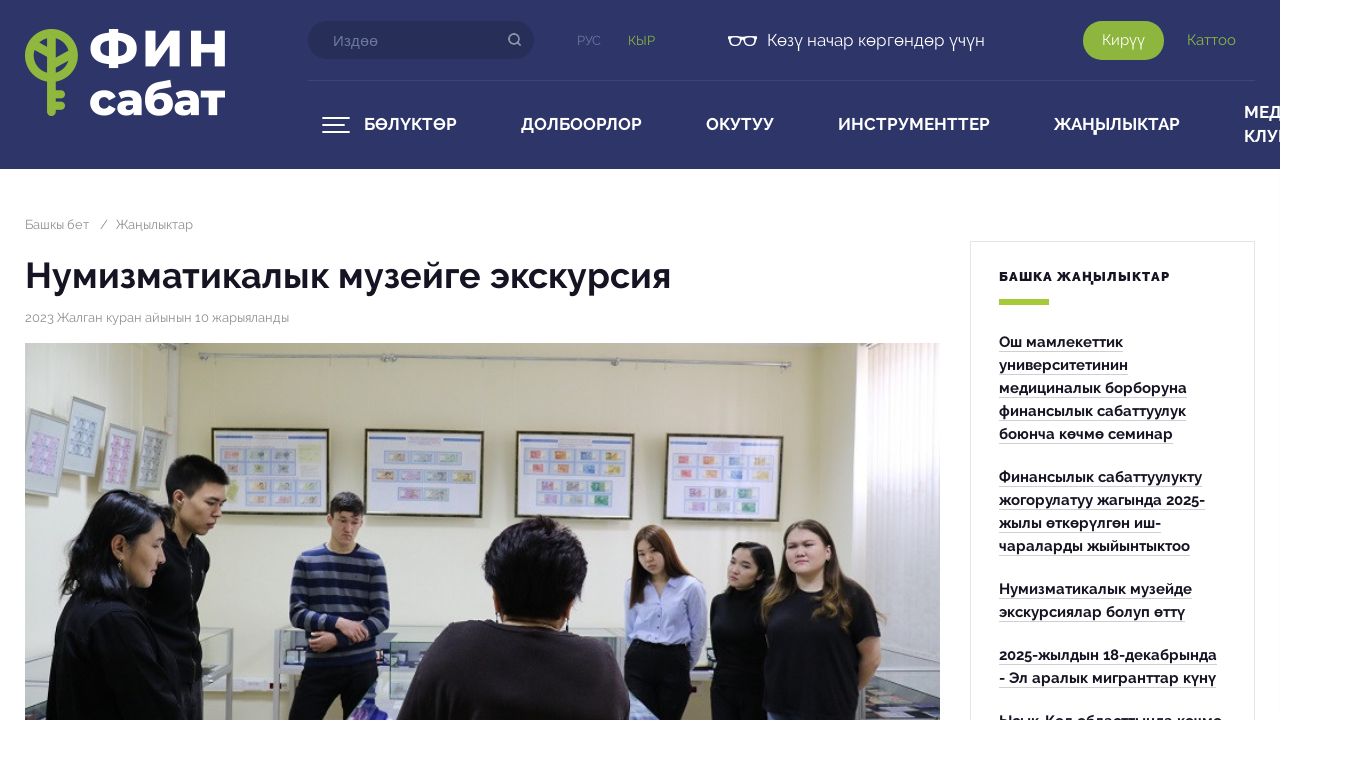

--- FILE ---
content_type: text/html; charset=UTF-8
request_url: https://www.finsabat.kg/ky/news/261
body_size: 35021
content:
<!DOCTYPE html>
<html lang="ky" class="no-js">
<head>
    <!-- Global site tag (gtag.js) - Google Analytics -->
    <script async src="https://www.googletagmanager.com/gtag/js?id=UA-145678612-1"></script>
    <script>
        window.dataLayer = window.dataLayer || [];
        function gtag() { dataLayer.push(arguments); }
        gtag('js', new Date());
        gtag('config', 'UA-145678612-1');
    </script>

    <meta charset="utf-8"/>

            <title>Нумизматикалык музейге экскурсия</title>
    
            <meta property="og:site_name" content="finsabat.kg"/>
    
            <meta property="og:image" content="https://finsabat.kg/uploads/news/full/1678440362_40233700.jpg"/>
    
            <meta property="og:title" content="Нумизматикалык музейге экскурсия"/>
    
            <meta property="og:description" content="2023-жылдын 9-мартында Жусуп Баласагын атындагы Кыргыз улуттук университетинин студенттери үчүн экскурсия өткөрүлдү.    Экскурсиянын жүрүшүндө окуучул..."/>
    

    
            <meta name="description" content="2023-жылдын 9-мартында Жусуп Баласагын атындагы Кыргыз улуттук университетинин студенттери үчүн экскурсия өткөрүлдү.    Экскурсиянын жүрүшүндө окуучул..."/>
    
    <meta content="telephone=no" name="format-detection"/>
    <meta name="viewport" content="width=device-width, initial-scale=1.0"/>
    <meta content="IE=edge" http-equiv="X-UA-Compatible"/>
    <meta name="theme-color" content="#2e3669"/>

    <meta name="csrf-token" content="t9AG5FIuIOyiKevjSrE4CiiqXrSo6h9Em2mL8EeW" />

    <link rel="shortcut icon" type="image/x-icon" href="https://www.finsabat.kg/favicon.ico"/>
    <link rel="apple-touch-icon" href="https://www.finsabat.kg/apple-touch-icon-180x180.png" sizes="180x180"/>

    <link rel="stylesheet" href="https://www.finsabat.kg/css/fonts.css"/>
    <link rel="stylesheet" href="https://www.finsabat.kg/css/plugins.css"/>
    <link rel="stylesheet" href="https://www.finsabat.kg/css/reset.css"/>
    <link rel="stylesheet" href="https://www.finsabat.kg/css/style.css"/>

    
    <link rel="stylesheet" href="https://www.finsabat.kg/css/media.css"/>
    <link rel="stylesheet" href="https://www.finsabat.kg/css/custom.css"/>
    <link rel="stylesheet" type="text/css" media="print" href="https://www.finsabat.kg/css/print.css"/>

    </head>
<body >
<div class="b-page">
    <div class="b-page__wrapper">
        <header class="header">
    <div class="wrapper">
        <div class="logo">
            <a href="https://www.finsabat.kg/ky">
                <img src="https://www.finsabat.kg/img/logo.png" alt="finsabat.kg">
                <img class="unvis" src="https://www.finsabat.kg/img/logo_black.png" alt="finsabat.kg">
            </a>
        </div>

        <div class="mobile-hamburger sidebar-open">
            <span></span>
        </div>

        <div class="header__main">
            <div class="header__top">
                <div class="header__left">
                    <div class="search" id="search">
    <form action="https://www.finsabat.kg/ky/search" method="GET">
        <input class="search__input" type="text" name="query" required minlength="3" maxlength="255"
               placeholder="Издөө" value="">

        <button class="search__btn" type="submit"></button>
    </form>
</div>

                    <div class="lang">
            <a class="lang__link "
           href="https://www.finsabat.kg/news/261">
            Рус
        </a>
            <a class="lang__link lang__link_act"
           href="https://www.finsabat.kg/ky/news/261">
            Кыр
        </a>
    </div>

                    <a class="see-color" href="https://www.finsabat.kg/ky/site/version">Жөнөкөй версия</a>
<a class="see-black" href="https://www.finsabat.kg/ky/site/version">Көзү начар көргөндөр үчүн</a>
                </div>

                <div class="header__right">
                    <div class="login">
            <a class="login__link login__link_act js-auth-login_link" href="https://www.finsabat.kg/ky/login">
            Кирүү        </a>
        <a class="login__link js-auth-register_link" href="https://www.finsabat.kg/ky/register">
            Каттоо        </a>
    </div>
                </div>

                <div class="clear"></div>
            </div>

            <div class="header__menu">
        <nav class="main-menu">
            <ul class="main-menu__list">
                                    <li class="main-menu__item main-menu__item__main">
                        <a class="main-menu__link" href="#">Бөлүктөр</a>
                    </li>
                                                                            <li class="main-menu__item">
                            <a class="main-menu__link" href="https://www.finsabat.kg/ky/projects">Долбоорлор</a>
                        </li>
                                            <li class="main-menu__item">
                            <a class="main-menu__link" href="https://www.finsabat.kg/ky/education">Окутуу</a>
                        </li>
                                            <li class="main-menu__item">
                            <a class="main-menu__link" href="https://www.finsabat.kg/ky/tools">Инструменттер</a>
                        </li>
                                            <li class="main-menu__item">
                            <a class="main-menu__link" href="https://www.finsabat.kg/ky/news">Жаңылыктар</a>
                        </li>
                                            <li class="main-menu__item">
                            <a class="main-menu__link" href="https://www.finsabat.kg/ky/media-club">Медиа-клуб</a>
                        </li>
                                                </ul>
        </nav>
    </div>
        </div>

        <div class="clear"></div>
    </div>

    <div class="header__drop">
        <div class="wrapper">
            <div class="drop-menu">
                                    <div class="drop-menu__item">
                        <div class="drop-menu__pic">
                            <img src="/uploads/tree/mini/1551444814_09897600.png" alt="Үй бүлө бюджети">
                        </div>
                        <span class="drop-menu__name">Үй бүлө бюджети</span>
                        <a href="https://www.finsabat.kg/ky/family-budget" class="mask"></a>
                    </div>
                                    <div class="drop-menu__item">
                        <div class="drop-menu__pic">
                            <img src="/uploads/tree/mini/1524220560_56188500.png" alt="Топтолгон жыйым">
                        </div>
                        <span class="drop-menu__name">Топтолгон жыйым</span>
                        <a href="https://www.finsabat.kg/ky/economy" class="mask"></a>
                    </div>
                                    <div class="drop-menu__item">
                        <div class="drop-menu__pic">
                            <img src="/uploads/tree/mini/1524220653_44562600.png" alt="Кредиттер жана карыздар">
                        </div>
                        <span class="drop-menu__name">Кредиттер жана карыздар</span>
                        <a href="https://www.finsabat.kg/ky/credits-debts" class="mask"></a>
                    </div>
                                    <div class="drop-menu__item">
                        <div class="drop-menu__pic">
                            <img src="/uploads/tree/mini/1524220850_92797200.png" alt="Керектөөчүлөр (пайдалануучулар) укугун коргоо">
                        </div>
                        <span class="drop-menu__name">Керектөөчүлөр (пайдалануучулар) укугун коргоо</span>
                        <a href="https://www.finsabat.kg/ky/consumer-rights-protection" class="mask"></a>
                    </div>
                                    <div class="drop-menu__item">
                        <div class="drop-menu__pic">
                            <img src="/uploads/tree/mini/1524220433_61532400.png" alt="Финансы жөнүндө">
                        </div>
                        <span class="drop-menu__name">Финансы жөнүндө</span>
                        <a href="https://www.finsabat.kg/ky/finance" class="mask"></a>
                    </div>
                                    <div class="drop-menu__item">
                        <div class="drop-menu__pic">
                            <img src="/uploads/tree/mini/1524220604_20058400.png" alt="Инвестициялоо">
                        </div>
                        <span class="drop-menu__name">Инвестициялоо</span>
                        <a href="https://www.finsabat.kg/ky/investment" class="mask"></a>
                    </div>
                                    <div class="drop-menu__item">
                        <div class="drop-menu__pic">
                            <img src="/uploads/tree/mini/1524220797_92711400.png" alt="Финансылык коопсуздук жана камсыздандыруу">
                        </div>
                        <span class="drop-menu__name">Финансылык коопсуздук жана камсыздандыруу</span>
                        <a href="https://www.finsabat.kg/ky/financial-security" class="mask"></a>
                    </div>
                                    <div class="drop-menu__item">
                        <div class="drop-menu__pic">
                            <img src="/uploads/tree/mini/1524220745_15210200.png" alt="Салыктар жана чегерүүлөр">
                        </div>
                        <span class="drop-menu__name">Салыктар жана чегерүүлөр</span>
                        <a href="https://www.finsabat.kg/ky/taxes-deductions" class="mask"></a>
                    </div>
                                    <div class="drop-menu__item">
                        <div class="drop-menu__pic">
                            <img src="https://www.finsabat.kg/img/no-icon.png" alt="Жаңылыктар">
                        </div>
                        <span class="drop-menu__name">Жаңылыктар</span>
                        <a href="https://www.finsabat.kg/ky/news" class="mask"></a>
                    </div>
                            </div>
        </div>
    </div>
</header>

            <div class="page">
        <div class="wrapper">
            <div class="page__content">
                <ul class="bread-crumbs">
                                    <li class="bread-crumbs__item">
                    <a href="https://www.finsabat.kg/ky">Башкы бет</a>

                                            <span class="bread-crumbs__separator">/</span>
                                    </li>
                                                <li class="bread-crumbs__item">
                    <a href="https://www.finsabat.kg/ky/news">Жаңылыктар</a>

                                    </li>
                                            </ul>

                <h1 class="main-title">Нумизматикалык музейге экскурсия</h1>

                    <div class="news-full">
        <span class="news-full__date">2023 Жалган куран айынын 10 жарыяланды</span>
                    <div class="news-full__pic">
                <img src="/uploads/news/full/1678440362_40233700.jpg" alt="Нумизматикалык музейге экскурсия">
            </div>
        
        <p style="text-align: justify;">2023-жылдын 9-мартында Жусуп Баласагын атындагы Кыргыз улуттук университетинин студенттери үчүн экскурсия өткөрүлдү.</p>

<p style="text-align: justify;">Экскурсиянын жүрүшүндө окуучулар уникалдуу байыркы монеталар, улуттук валюта - кыргыз сомунун калыптанышынын 30 жылдык тарыхы жана Кыргыз Республикасынын нумизматикалык мурасынын башка көптөгөн экспонаттары менен таанышышты.</p>

<p style="text-align: justify;">Кыргыз Республикасынын Улуттук банкы 66-90-08, 61-24-14 телефон номерлери же mail@nbkr.kg электрондук почтасы аркылуу билдирмелерди алып, дайыма экскурсияларды өткөрүп турат. Кирүү акысыз.</p>

<p style="text-align: justify;"><img alt="" src="https://www.finsabat.kg/admin/laravel-filemanager/images/shares/640af793b69b5.jpg" style="width: 800px; height: 533px;" /></p>

<p style="text-align: justify;"><img alt="" src="https://www.finsabat.kg/admin/laravel-filemanager/images/shares/640af7a08a0ad.jpg" /></p>

        
        
        
        <a class="back-link" href="https://www.finsabat.kg/ky/news">&#8592; Жаңылыктардын тизмесине</a>

        <div class="share share_bot social-likes">
    <span class="share__title">Достор менен бөлүшүү</span>

    <a class="share__link vkontakte" href="javascript:void(0);">
        <img src="https://www.finsabat.kg/img/share-icons/wk.png" alt="finsabat.kg">
        <img class="unvis" src="https://www.finsabat.kg/img/share-icons/wk_black.svg" alt="finsabat.kg">
    </a>
    <a class="share__link odnoklassniki" href="javascript:void(0);">
        <img src="https://www.finsabat.kg/img/share-icons/ok.png" alt="finsabat.kg">
        <img class="unvis" src="https://www.finsabat.kg/img/share-icons/ok_black.svg" alt="finsabat.kg">
    </a>
    <a class="share__link facebook" href="javascript:void(0);">
        <img src="https://www.finsabat.kg/img/share-icons/fb.png" alt="finsabat.kg">
        <img class="unvis" src="https://www.finsabat.kg/img/share-icons/fb_black.svg" alt="finsabat.kg">
    </a>
    <a class="share__link mailru" href="javascript:void(0);">
        <img src="https://www.finsabat.kg/img/share-icons/email.png" alt="finsabat.kg">
        <img class="unvis" src="https://www.finsabat.kg/img/share-icons/email_black.svg" alt="finsabat.kg">
    </a>
    <a class="share__link watsup" href="javascript:void(0);">
        <img src="https://www.finsabat.kg/img/share-icons/wa.png" alt="finsabat.kg">
        <img class="unvis" src="https://www.finsabat.kg/img/share-icons/wa_black.svg" alt="finsabat.kg">
    </a>
    <a class="share__link send" href="javascript:void(0);">
        <img src="https://www.finsabat.kg/img/share-icons/mail.png" alt="finsabat.kg">
        <img class="unvis" src="https://www.finsabat.kg/img/share-icons/mail_black.svg" alt="finsabat.kg">
    </a>

    <a class="share__link print" href="javascript:void(0)" onclick="window.print()">
        <img src="https://www.finsabat.kg/img/share-icons/print.png" alt="finsabat.kg">
        <img class="unvis" src="https://www.finsabat.kg/img/share-icons/print_black.svg" alt="finsabat.kg">
        Басып чыгарууга    </a>

    <div class="clear"></div>
</div>
    </div>
            </div>

            <div class="page__side">
                                        <div class="page__articles">
        <h3 class="page__articles__title">Башка жаңылыктар</h3>

                    <a class="page__articles__text" href="https://www.finsabat.kg/ky/news/640">
                <span class="light-border light-border_dark">Ош мамлекеттик университетинин медициналык борборуна финансылык сабаттуулук боюнча көчмө семинар</span>
            </a>
                    <a class="page__articles__text" href="https://www.finsabat.kg/ky/news/638">
                <span class="light-border light-border_dark">Финансылык сабаттуулукту жогорулатуу жагында 2025-жылы өткөрүлгөн иш-чараларды жыйынтыктоо</span>
            </a>
                    <a class="page__articles__text" href="https://www.finsabat.kg/ky/news/636">
                <span class="light-border light-border_dark">Нумизматикалык музейде экскурсиялар болуп өттү</span>
            </a>
                    <a class="page__articles__text" href="https://www.finsabat.kg/ky/news/634">
                <span class="light-border light-border_dark">2025-жылдын 18-декабрында - Эл аралык мигранттар күнү</span>
            </a>
                    <a class="page__articles__text" href="https://www.finsabat.kg/ky/news/632">
                <span class="light-border light-border_dark">Ысык-Көл областтында көчмө лекция</span>
            </a>
            </div>
                            </div>
            <div class="clear"></div>
        </div>

                    <div class="read-more">
                <div class="wrapper">
                    <h4 class="read-more__title">Төмөнкүлөрдү да окуңүз</h4>

                        <div class="read-more__items">
                    <div class="read-more__item">
                <div class="read-more__pic">
                    <img src="/uploads/articles/full/1553854610_91954800.jpg" alt="Кыргызстанда акча каражатын кайсыл багытка инвестициялоо пайдалуу?">
                </div>

                <p class="read-more__name">
                    <span class="light-border light-border_dark">Кыргызстанда акча каражатын кайсыл багытка инвестициялоо пайдалуу?</span>
                </p>

                <a href="https://www.finsabat.kg/ky/investment/investment-articles/98" class="mask"></a>
            </div>
                    <div class="read-more__item">
                <div class="read-more__pic">
                    <img src="/uploads/articles/full/1608916419_33614100.jpg" alt="2020-жылдын 25-декабрында Кыргыз Республикасынын калкынын финансылык сабаттуулугун 2016-2020-жылдары жогорулатуу программасын ишке ашыруу боюнча Координациялык кеңештин отуруму болуп өттү">
                </div>

                <p class="read-more__name">
                    <span class="light-border light-border_dark">2020-жылдын 25-декабрында Кыргыз Республикасынын калкынын финансылык сабаттуулугун 2016-2020-жылдары жогорулатуу программасын ишке ашыруу боюнча Координациялык кеңештин отуруму болуп өттү</span>
                </p>

                <a href="https://www.finsabat.kg/ky/education/education-others/191" class="mask"></a>
            </div>
                    <div class="read-more__item">
                <div class="read-more__pic">
                    <img src="/uploads/articles/full/1750738707_61506900.png" alt="Банктык аманат (депозит)">
                </div>

                <p class="read-more__name">
                    <span class="light-border light-border_dark">Банктык аманат (депозит)</span>
                </p>

                <a href="https://www.finsabat.kg/ky/economy/economy-articles/243" class="mask"></a>
            </div>
                    <div class="read-more__item">
                <div class="read-more__pic">
                    <img src="/uploads/articles/full/1750842652_54630800.jpg" alt="Жаңы жылды белгилеп, банкрот болбоо. Даярдыктын негизги эрежелери.">
                </div>

                <p class="read-more__name">
                    <span class="light-border light-border_dark">Жаңы жылды белгилеп, банкрот болбоо. Даярдыктын негизги эрежелери.</span>
                </p>

                <a href="https://www.finsabat.kg/ky/family-budget/family-budget-articles/251" class="mask"></a>
            </div>
            </div>
                </div>
            </div>
            </div>
        <div class="page__buffer"></div>
    </div>

    <footer class="footer">
    <div class="wrapper">
        <div class="footer__left">
            <ul class="footer__menu">
                    <li class="footer__menu__item">
                <a href="https://www.finsabat.kg/ky/education/online_course_ILO_kg">Финансылык сабаттуулук боюнча онлайн-курсу</a>
            </li>
                    <li class="footer__menu__item">
                <a href="https://www.finsabat.kg/ky/education/uchebnoe_posobie_dlya_migrantov_kg">Мигранттарга финансылык сабаттуулук модулдар</a>
            </li>
                    <li class="footer__menu__item">
                <a href="https://www.finsabat.kg/ky/useful-links">Пайдалуу шилтемелер</a>
            </li>
                    <li class="footer__menu__item">
                <a href="https://www.finsabat.kg/ky/contacts">Байланыштар</a>
            </li>
                    <li class="footer__menu__item">
                <a href="https://www.finsabat.kg/ky/sitemap">Сайттын картасы</a>
            </li>
            </ul>

            <div class="footer__social">
                                    <a class="footer__social__link footer__social__link_yt" href="https://www.youtube.com/channel/UCe7749WPsGL7AuOgbDB2Cpw?view_as=subscriber"
                       target="_blank">
                        <img src="https://www.finsabat.kg/img/youtube.png" alt="finsabat.kg">
                        <img class="unvis" src="https://www.finsabat.kg/img/youtube_black.png" alt="finsabat.kg">
                    </a>
                
                                    <a class="footer__social__link footer__social__link_fb" href="https://www.facebook.com/finsabat.kg"
                       target="_blank">
                        <img src="https://www.finsabat.kg/img/fb.png" alt="finsabat.kg">
                        <img class="unvis" src="https://www.finsabat.kg/img/fb_black.png" alt="finsabat.kg">
                    </a>
                
                
                            </div>

            <div class="bank-info">
                <div class="bank-info__logo">
                    <a href="http://www.nbkr.kg/">
                        <img src="https://www.finsabat.kg/img/bank-logo.png" alt="finsabat.kg">
                        <img class="unvis" src="https://www.finsabat.kg/img/bank-logo_black.png"
                             alt="finsabat.kg">
                    </a>
                </div>

                <p class="bank-logo__text">Кыргыз Республикасынын Улуттук банкынын долбоору</p>
            </div>

            <div class="giz-logo giz-logo-mobile">
                <span class="giz-text">Сайт Германия Федеративдүү республикасынын финансылык колдоосу алдында иштелип чыккан</span>

                <div class="giz">
                    <a href="https://www.giz.de/" target="_blank">
                        <img src="https://www.finsabat.kg/img/giz.png" alt="finsabat.kg">
                        <img class="unvis" src="https://www.finsabat.kg/img/giz_black.png" alt="finsabat.kg">
                    </a>
                </div>
            </div>

            <span class="copyright">&#169; 2026, «ФИН сабат»</span>

            
        </div>

        <div class="footer__right">
            <div class="footer-contacts">
                <span class="footer-phone">0312 61 24 14</span>

                <a class="footer-mail" href="mailto:finsabat@nbkr.kg">
                    finsabat@nbkr.kg
                </a>
            </div>
        </div>

        <div class="giz-logo">
            <span class="giz-text">Сайт Германия Федеративдүү республикасынын финансылык колдоосу алдында иштелип чыккан</span>

            <div class="giz">
                <a href="https://www.giz.de/" target="_blank">
                    <img src="https://www.finsabat.kg/img/giz.png" alt="finsabat.kg">
                    <img class="unvis" src="https://www.finsabat.kg/img/giz_black.png" alt="finsabat.kg">
                </a>
            </div>
        </div>

        <div class="clear"></div>
    </div>
</footer>
</div>

<div class="sidebar-overlay"></div>
<div class="sidebar">
    <div class="sidebar-block">
        <div class="sidebar-block__top">
            <div class="logo">
                <a href="https://www.finsabat.kg/ky">
                    <img src="https://www.finsabat.kg/img/logo.png" alt="finsabat.kg">
                </a>
            </div>

            <div class="sidebar-block__close sidebar-close"></div>
        </div>

        <div class="sidebar-block__content">
            <div class="sidebar-block__menu">
    <nav>
        <div class="ms-menu">
            <ul>
                                    <li>
                        <div class="ms-menu__item">
                            <div class="ms-menu__left">
                                <div class="ms-menu__arrow trigger">
                                </div>
                            </div>
                            <div class="ms-menu__right">
                                <a href="#">Бөлүктөр</a>
                            </div>
                        </div>
                        <ul>
                                                            <li>
                                    <a href="https://www.finsabat.kg/ky/family-budget">Үй бүлө бюджети</a>
                                </li>
                                                            <li>
                                    <a href="https://www.finsabat.kg/ky/economy">Топтолгон жыйым</a>
                                </li>
                                                            <li>
                                    <a href="https://www.finsabat.kg/ky/credits-debts">Кредиттер жана карыздар</a>
                                </li>
                                                            <li>
                                    <a href="https://www.finsabat.kg/ky/consumer-rights-protection">Керектөөчүлөр (пайдалануучулар) укугун коргоо</a>
                                </li>
                                                            <li>
                                    <a href="https://www.finsabat.kg/ky/finance">Финансы жөнүндө</a>
                                </li>
                                                            <li>
                                    <a href="https://www.finsabat.kg/ky/investment">Инвестициялоо</a>
                                </li>
                                                            <li>
                                    <a href="https://www.finsabat.kg/ky/financial-security">Финансылык коопсуздук жана камсыздандыруу</a>
                                </li>
                                                            <li>
                                    <a href="https://www.finsabat.kg/ky/taxes-deductions">Салыктар жана чегерүүлөр</a>
                                </li>
                                                            <li>
                                    <a href="https://www.finsabat.kg/ky/news">Жаңылыктар</a>
                                </li>
                                                    </ul>
                    </li>
                                                                            <li>
                            <a href="https://www.finsabat.kg/ky/projects">Долбоорлор</a>
                        </li>
                                            <li>
                            <a href="https://www.finsabat.kg/ky/education">Окутуу</a>
                        </li>
                                            <li>
                            <a href="https://www.finsabat.kg/ky/tools">Инструменттер</a>
                        </li>
                                            <li>
                            <a href="https://www.finsabat.kg/ky/news">Жаңылыктар</a>
                        </li>
                                            <li>
                            <a href="https://www.finsabat.kg/ky/media-club">Медиа-клуб</a>
                        </li>
                                                </ul>
        </div>
    </nav>
</div>

            <div class="login">
            <a class="login__link login__link_act js-auth-login_link" href="https://www.finsabat.kg/ky/login">
            Кирүү        </a>
        <a class="login__link js-auth-register_link" href="https://www.finsabat.kg/ky/register">
            Каттоо        </a>
    </div>

            <div class="search" id="search">
    <form action="https://www.finsabat.kg/ky/search" method="GET">
        <input class="search__input" type="text" name="query" required minlength="3" maxlength="255"
               placeholder="Издөө" value="">

        <button class="search__btn" type="submit"></button>
    </form>
</div>

            <div class="lang">
            <a class="lang__link "
           href="https://www.finsabat.kg/news/261">
            Рус
        </a>
            <a class="lang__link lang__link_act"
           href="https://www.finsabat.kg/ky/news/261">
            Кыр
        </a>
    </div>

            <div class="see-links">
                <a class="see-color" href="https://www.finsabat.kg/ky/site/version">Жөнөкөй версия</a>
<a class="see-black" href="https://www.finsabat.kg/ky/site/version">Көзү начар көргөндөр үчүн</a>
            </div>
        </div>
    </div>
</div>

<script src="https://www.finsabat.kg/js/jquery-2.2.4.js"></script>
<script src="https://www.finsabat.kg/js/plugins.js"></script>
<script src="https://www.finsabat.kg/js/core.js"></script>
<script src="https://www.finsabat.kg/js/custom.js"></script>
<script src="https://www.finsabat.kg/js/auth.register.js"></script>


    <script src="https://www.finsabat.kg/js/audioplayer.js"></script>
    <script>
        audioPlayer('.audioplayer', {
            play: '.audioplayer__play',
            pause: '.audioplayer__pause',
            counter: '.audioplayer__counter',
            slider: '.audioplayer__line input'
        });
    </script>
    <script>
        (function () {
            var selectors = {
                whatsapp: '.share__link.watsup',
                mail: '.share__link.send',
                mailShare: 'js-mail-share',
                mailForm: 'mail_share',
                modal: 'modal-container'
            };

            function initWhatsapp() {
                document.querySelector(selectors.whatsapp).addEventListener('click', function (evt) {
                    window.location.replace('whatsapp://send?text=' + window.location.href);
                });
            }

            function initMail() {
                document.querySelector(selectors.mail).addEventListener('click', function (evt) {
                    $.fancybox.open({
                        src: 'https://www.finsabat.kg/ky/shares/mail',
                        type: 'ajax',
                        opts: {
                            afterShow: function (instance, current) {
                                initMailValidate();
                            }
                        }
                    });
                });
            }

            function initMailValidate() {
                document.getElementById(selectors.mailShare).addEventListener('click', function (ev) {
                    ev.preventDefault();

                    var form = document.forms[selectors.mailForm];
                    var formData = new FormData(form);
                    var xhr = new XMLHttpRequest();

                    xhr.open('POST', form.action);
                    xhr.setRequestHeader('X-Requested-With', 'XMLHttpRequest');
                    xhr.send(formData);

                    xhr.onreadystatechange = function (ev1) {
                        if (xhr.readyState === xhr.DONE && xhr.status === 200) {
                            var response = JSON.parse(xhr.response);

                            if (response.state === 'success') {
                                shareMail(response.email);
                            }

                            if (response.state === 'error') {
                                document.getElementById(selectors.modal).innerHTML = response.view;
                                initMailValidate();
                            }
                        }
                    }
                });
            }

            function shareMail(email) {
                var action = 'mailto:' + email
                    + '?subject=Ваш друг хочет поделиться с вами новостью'
                    + '&body=Нумизматикалык музейге экскурсия\n2023-жылдын 9-мартында Жусуп Баласагын атындагы Кыргыз улуттук университетинин студенттери үчүн экскурсия өткөрүлдү.    Экскурсиянын жүрүшүндө окуучул...\n'
                    + 'Читать полностью - https://www.finsabat.kg/ky/news/261';

                window.location.replace(encodeURI(action));
                $.fancybox.close();
            }

            initWhatsapp();
            initMail();
        })();
    </script>
</body>
</html>


--- FILE ---
content_type: text/css
request_url: https://www.finsabat.kg/css/fonts.css
body_size: 2438
content:


@font-face {
	font-family: "RalewayRegular";
	src: url('../fonts/RalewayRegular/RalewayRegular.eot');
	src: local('☺'), url('../fonts/RalewayRegular/RalewayRegular.woff') format('woff'), url('../fonts/RalewayRegular/RalewayRegular.ttf') format('truetype'), url('../fonts/RalewayRegular/RalewayRegular.svg') format('svg');
	font-weight: normal;
	font-style: normal;
}

@font-face {
	font-family: "RalewayRegular"; 
	src: url('fonts/RalewayThin.eot');
	src: local('☺'), url('fonts/RalewayThin.woff') format('woff'), url('fonts/RalewayThin.ttf') format('truetype'), url('fonts/RalewayThin.svg') format('svg');
	font-weight: 300;
	font-style: normal;
}


@font-face {
	font-family: "RalewayRegular"; 
	src: url('../fonts/RalewayLight/RalewayLight.eot');
	src: local('☺'), url('../fonts/RalewayLight/RalewayLight.woff') format('woff'), url('../fonts/RalewayLight/RalewayLight.ttf') format('truetype'), url('../fonts/RalewayLight/RalewayLight.svg') format('svg');
	font-weight: 200;
	font-style: normal;
}

@font-face {
	font-family: "RalewayRegular";
	src: url('../fonts/RalewayMedium/RalewayMedium.eot');
	src: local('☺'), url('../fonts/RalewayMedium/RalewayMedium.woff') format('woff'), url('../fonts/RalewayMedium/RalewayMedium.ttf') format('truetype'), url('../fonts/RalewayMedium/RalewayMedium.svg') format('svg');
	font-weight: 500;
	font-style: normal;
}

@font-face {
	font-family: "RalewayRegular";
	src: url('../fonts/RalewaySemiBold/RalewaySemiBold.eot');
	src: local('☺'), url('../fonts/RalewaySemiBold/RalewaySemiBold.woff') format('woff'), url('../fonts/RalewaySemiBold/RalewaySemiBold.ttf') format('truetype'), url('../fonts/RalewaySemiBold/RalewaySemiBold.svg') format('svg');
	font-weight: 600;
	font-style: normal;
}

@font-face {
	font-family: "RalewayRegular";
	src: url('../fonts/RalewayBold/RalewayBold.eot');
	src: local('☺'), url('../fonts/RalewayBold/RalewayBold.woff') format('woff'), url('fonts/RalewayBold/RalewayBold.ttf') format('truetype'), url('fonts/RalewayBold/RalewayBold.svg') format('svg');
	font-weight: 700;
	font-style: normal;
}

@font-face {
	font-family: "RalewayBlack";
	src: url("../fonts/RalewayBlack/RalewayBlack.eot");
	src: url("../fonts/RalewayBlack/RalewayBlack.eot?#iefix")format("embedded-opentype"),
	url("../fonts/RalewayBlack/RalewayBlack.woff") format("woff"),
	url("../fonts/RalewayBlack/RalewayBlack.ttf") format("truetype");
	font-style: normal;
	font-weight: normal;
}

--- FILE ---
content_type: text/css
request_url: https://www.finsabat.kg/css/style.css
body_size: 86848
content:
* {
	margin: 0;
	padding: 0;
	list-style: none;
	box-sizing: border-box;
}

ul {
	list-style: none;
}

table,
tr,
th,
td {
	border-collapse: collapse;
}

img {
	width: 100%;
	height: auto;
}

html, body {
	background: #fff;
	height: 100%;
}

.b-page {
	height: 100%;
	position: relative;
}

.b-page__wrapper {
	min-height: 100%;
	height: auto !important;
	height: 100%;
}

body {
	font-size: 17px;
	font-family: "RalewayRegular";
	line-height: 23px;
	background: #fff;
	color: #161323;
	font-weight: 400;
}

.clear {
	clear: both;
	content: "";
	display: table;
}

.wrapper {
	width: 1230px;
	margin: 0 auto;
}

.page__buffer {
	height: 300px;
}

.footer {
	height: 300px;
	background: #2e3669;
	width: 100%;
	margin-top: -300px;
	overflow: hidden;
	padding-top: 35px;
}

.header {
	background: #2e3669;
	padding: 9px 0 0 0;
	position: relative;
	z-index: 9999;
}

.logo {
	width: 200px;
	height: 87px;
	overflow: hidden;
	float: left;
	margin-top: 20px;
}

.header__main {
	width: 77%;
	float: right;
	padding-top: 12px;
}

.header__left {
	width: 74%;
	float: left;
}

.header__right {
	width: 25%;
	float: right;
	text-align: right;
}

.header__top {
	padding-bottom: 20px;
	border-bottom: 1px solid #3f4675;
}

.search {
	width: 226px;
	height: 38px;
	overflow: hidden;
	border-radius: 28px;
	background: #272e58;
	display: inline-block;
	vertical-align: middle;
	margin-right: 39px;
}

.search__input {
	width: 80%;
	float: left;
	height: 100%;
	background: transparent;
	border: none;
	outline: none;
	font-size: 15px;
	color: #fff;
	height: 38px;
	padding: 0px 0 0 25px;
}

.search__btn {
	width: 19%;
	float: right;
	height: 38px;
	border: none;
	outline: none;
	margin: 0;
	cursor: pointer;
	background: transparent url('../img/icons.png') 11px 8px no-repeat;
}

.search.active .search__btn {
	background-position: -33px 8px;
}

.search__input::-webkit-input-placeholder {
	opacity: 1;
	transition: opacity 0.3s ease;
}

.search__input::-moz-placeholder {
	opacity: 1;
	transition: opacity 0.3s ease;
}

.search__input:-moz-placeholder {
	opacity: 1;
	transition: opacity 0.3s ease;
}

.search__input:-ms-input-placeholder {
	opacity: 1;
	transition: opacity 0.3s ease;
}

.search__input:focus::-webkit-input-placeholder {
	opacity: 0;
	transition: opacity 0.3s ease;
}

.search__input:focus::-moz-placeholder {
	opacity: 0;
	transition: opacity 0.3s ease;
}

.search__input:focus:-moz-placeholder {
	opacity: 0;
	transition: opacity 0.3s ease;
}

.search__input:focus:-ms-input-placeholder {
	opacity: 0;
	transition: opacity 0.3s ease;
}

.search__input::-webkit-input-placeholder {
	color: #6b79a0;
}

.search__input::-moz-placeholder {
	color: #6b79a0;
}

/* Firefox 19+ */
.search__input:-moz-placeholder {
	color: #6b79a0;
}

/* Firefox 18- */
.search__input:-ms-input-placeholder {
	color: #6b79a0;
}

.lang__link {
	font-size: 13px;
	text-transform: uppercase;
	color: #6b79a0;
	text-decoration: none;
	display: inline-block;
	margin-right: 23px;
}

.lang {
	display: inline-block;
	vertical-align: middle;
}

.lang__link:hover,
.lang__link:active,
.lang__link:focus {
	color: #8eb63e;
}

.lang__link_act {
	color: #8eb63e;
}

.login__link {
	font-size: 15px;
	color: #8eb63e;
	display: inline-block;
	vertical-align: middle;
	line-height: 39px;
	border-radius: 21px;
	padding: 0 19px;
	text-decoration: none;
	max-width: 222px;
	overflow: hidden;
	white-space: nowrap;
	text-overflow: ellipsis;
}

.main-menu__link:hover,
.main-menu__link:active,
.main-menu__link:focus {
	color: #fff;
}

.login__link_act {
	background: #8eb63e;
	color: #fff;
}

.login__link:hover,
.login__link:active,
.login__link:focus {
	color: #fff;
	/* Permalink - use to edit and share this gradient: http://colorzilla.com/gradient-editor/#b0d858+1,a1c651+50,96bb4b+100 */
	background: #b0d858; /* Old browsers */
	background: -moz-linear-gradient(top, #b0d858 1%, #a1c651 50%, #96bb4b 100%); /* FF3.6-15 */
	background: -webkit-linear-gradient(top, #b0d858 1%, #a1c651 50%, #96bb4b 100%); /* Chrome10-25,Safari5.1-6 */
	background: linear-gradient(to bottom, #b0d858 1%, #a1c651 50%, #96bb4b 100%); /* W3C, IE10+, FF16+, Chrome26+, Opera12+, Safari7+ */
	filter: progid:DXImageTransform.Microsoft.gradient(startColorstr='#b0d858', endColorstr='#96bb4b', GradientType=0); /* IE6-9 */
}

.main-menu__list {
	display: table;
	margin-bottom: 0;
}

.main-menu__item {
	display: table-cell;
	vertical-align: middle;
	font-size: 17px;
	color: #fff;
	text-transform: uppercase;
	list-style: none;
	font-weight: 700;
}

.main-menu__link {
	color: #fff;
	text-decoration: none;
	padding: 19px 32px 21px 32px;
	display: inline-block;
}

.main-menu__item:hover {
	background: #434c87;
}

.main-menu__link:hover {
	color: #fff;
}

.main-menu__item__main {
	padding-left: 24px;
	position: relative;
}

.main-menu__item__main .main-menu__link::before {
	content: "";
	width: 40px;
	height: 40px;
	display: inline-block;
	position: absolute;
	top: 0;
	bottom: 0;
	margin: auto;
	left: 8px;
	background: url('../img/icons.png') -2px -95px no-repeat;
}

.slider {
	width: 100%;
	height: 497px;
	background: #90b73e;
	overflow: hidden;
}

.header__drop {
	background: #fff;
	position: absolute;
	top: 100%;
	left: 0;
	right: 0;
	margin: auto;
	width: 100%;
	display: none;
	z-index: 3;
}

.header.act .header__drop {
	height: auto;
	visibility: visible;
}

.drop-menu {
	overflow: hidden;
	border-left: 1px solid #eff0f2;
	border-right: 1px solid #eff0f2;
}

.drop-menu__item {
	width: 25%;
	display: inline-block;
	vertical-align: top;
	float: left;
	text-align: center;
	padding: 26px 20px 25px 20px;
	border-right: 1px solid #eff0f2;
	border-bottom: 1px solid #eff0f2;
	position: relative;
}

.drop-menu__item:nth-child(4n) {
	border-right: none;
}

.drop-menu__name {
	font-weight: 700;
	font-size: 15px;
	line-height: 20px;
	height: 40px;
	overflow: hidden;
	color: #161323;
	text-decoration: none;
	position: relative;
	display: block;
}

.drop-menu__item:hover .drop-menu__name {
	color: #2e3669;
}

.drop-menu__pic {
	width: 112px;
	height: 112px;
	overflow: hidden;
	position: relative;
	margin: 0 auto;
}

.drop-menu__pic img {
	max-width: 90%;
	max-height: 90%;
	position: absolute;
	top: 0;
	left: 0;
	right: 0;
	bottom: 0;
	margin: auto;
	-webkit-transition: all 0.5s ease;
	-moz-transition: all 0.5s ease;
	-ms-transition: all 0.5s ease;
	-o-transition: all 0.5s ease;
	transition: all 0.5s ease;
}

.drop-menu__item:hover .drop-menu__pic img {
	-webkit-transform: scale(1.1);
	-moz-transform: scale(1.1);
	-o-transform: scale(1.1);
}

.mask {
	display: block;
	position: absolute;
	top: 0;
	left: 0;
	width: 100%;
	height: 100%;
}

.slider {
	height: 497px;
	background: url('../img/slider-bg.jpg') 0 0 repeat;
}

.slide {
	height: 497px;
	overflow: hidden;
	overflow: hidden;
	position: relative;
}

.slide img {
	margin-left: 30%;
}

.wrapper_slide {
	position: absolute;
	top: 0;
	left: 0;
	right: 0;
	margin: auto;
	height: 100%;
}

.slide__info {
	width: 35%;
	padding-top: 91px;
	position: relative;
	height: 100%;
	z-index: 1;
}

.slide__info::before {
	width: 201px;
	height: 100%;
	content: "";
	display: block;
	background: #eff0f2;
	position: absolute;
	top: 0;
	right: 87px;
	z-index: -1;
}

.slide__info::after {
	content: "";
	display: block;
	position: absolute;
	top: 0;
	right: -10px;
	width: 216px;
	height: 100%;
	background: #eff0f2;
	-moz-transform: skewX(-30deg);
	-webkit-transform: skewX(-30deg);
	-o-transform: skewX(-30deg);
	-ms-transform: skewX(-30deg);
	transform: skewX(-19deg);
	z-index: -1;
}

.slide__info__title {
	font-size: 30px;
	line-height: 40px;
	font-weight: 700;
	position: relative;
	margin-bottom: 19px;
}

.slide__info__title span {
	max-height: 120px;
	overflow: hidden;
	display: block;
}

.slide__info__title::before {
	content: "";
	width: 50px;
	height: 8px;
	border-radius: 12px;
	background: #8eb63e;
	display: block;
	position: absolute;
	top: -30px;
	left: 0;
}

.slide__info__text {
	font-size: 17px;
	line-height: 25px;
	color: #161323;
	max-height: 104px;
	overflow: hidden;
	position: relative;
	margin-bottom: 18px;
	padding-bottom: 0;
}

.btn__link {
	font-size: 13px;
	color: #fff;
	text-transform: uppercase;
	border-radius: 5px;
	text-decoration: none;
	line-height: 38px;
	text-align: center;
	padding: 0 26px;
	letter-spacing: 1px;
	background: #8eb63e;
	display: inline-block;
}

.btn__link:hover {
	color: #fff;
	/* Permalink - use to edit and share this gradient: http://colorzilla.com/gradient-editor/#9dd53a+0,a1d54f+50,7cbc0a+100 */
	background: #9dd53a; /* Old browsers */
	background: -moz-linear-gradient(top, #9dd53a 0%, #a1d54f 50%, #7cbc0a 100%); /* FF3.6-15 */
	background: -webkit-linear-gradient(top, #9dd53a 0%, #a1d54f 50%, #7cbc0a 100%); /* Chrome10-25,Safari5.1-6 */
	background: linear-gradient(to bottom, #9dd53a 0%, #a1d54f 50%, #7cbc0a 100%); /* W3C, IE10+, FF16+, Chrome26+, Opera12+, Safari7+ */
	filter: progid:DXImageTransform.Microsoft.gradient(startColorstr='#9dd53a', endColorstr='#7cbc0a', GradientType=0); /* IE6-9 */
}

/* Arrows */
.slider .slick-prev,
.slider .slick-next {
	font-size: 0;
	line-height: 0;
	position: absolute;
	display: block;
	background: #fff;
	width: 39px;
	height: 39px;
	padding: 0;
	-webkit-transform: translate(0, -50%);
	-ms-transform: translate(0, -50%);
	transform: translate(0, -50%);
	cursor: pointer;
	border-radius: 50%;
	color: transparent;
	border: none;
	outline: none;
	background: transparent;
	z-index: 9;
}

.slider .slick-prev {
	top: 89%;
	left: 21%;
	z-index: 9;
	background-image: url('../img/arrows-icon.png');
	background-position: 2px -2px;
	background-repeat: no-repeat;
}

.slider .slick-prev:hover {
	background-position: 2px -49px;
}

.slider .slick-next {
	top: 89%;
	right: 73%;
	z-index: 9;
	background-image: url(../img/arrows-icon.png);
	background-position: -41px -2px;
	background-repeat: no-repeat;
}

.slider .slick-next:hover {
	background-position: -41px -49px;
}

.slick-dots li {
	position: relative;
	display: inline-block;
	width: 10px;
	height: 10px;
	margin: 0 5px;
	padding: 0;
	cursor: pointer;
}

.slick-dots {
	position: absolute;
	bottom: 46px;
	display: block;
	width: 289px;
	padding: 0;
	margin: 0;
	list-style: none;
	text-align: left;
	padding-left: 4%;
}

.slick-dots li button {
	font-size: 0;
	line-height: 0;
	display: block;
	width: 8px;
	height: 8px;
	padding: 5px;
	cursor: pointer;
	color: transparent;
	outline: none;
	background: transparent;
	border-radius: 50%;
	border: none;
}

.slick-dots li button:before {
	font-family: 'slick';
	font-size: 6px;
	line-height: 20px;
	position: absolute;
	top: 0;
	left: 0;
	width: 8px;
	height: 8px;
	border-radius: 50%;
	content: '';
	text-align: center;
	opacity: 1;
	color: black;
	-webkit-font-smoothing: antialiased;
	-moz-osx-font-smoothing: grayscale;
	background: transparent;
	border: 2px solid #525a82;
}

.slick-dots li.slick-active button:before {
	background: #525a82;
}

.service__items {
	overflow: hidden;
	padding: 52px 5px 21px 0;
}

.service__item {
	width: 283px;
	display: inline-block;
	vertical-align: top;
	float: left;
	margin-right: 30px;
	margin-bottom: 32px;
	text-align: center;
	padding: 26px 20px 33px 20px;
	border: 1px solid #bcc2ce;
	position: relative;
	border-radius: 13px;
	-webkit-box-shadow: 0px 0px 10px 0px rgba(50, 50, 50, 0.15);
	-moz-box-shadow: 0px 0px 10px 0px rgba(50, 50, 50, 0.15);
	box-shadow: 0px 0px 10px 0px rgba(50, 50, 50, 0.15);
}

.service__item:hover {
	border: 1px solid #9ec74b;
}

.service__item:nth-child(4n) {
	margin-right: 0;
}

.section_media .service__item:nth-child(4n) {
	margin-right: 30px;
}

.section_media .service__item:last-child {
	margin-right: 0;
}

.service__item__name {
	font-weight: 700;
	font-size: 17px;
	line-height: 20px;
	height: 40px;
	overflow: hidden;
	color: #161323;
	text-decoration: none;
	position: relative;
	display: block;
}

.service__item:hover .service__item__name {
	color: #1e2845;
}

.service__item__pic {
	width: 130px;
	height: 130px;
	overflow: hidden;
	position: relative;
	margin: 0 auto 32px;
}

.service__item__pic img {
	max-width: 90%;
	max-height: 90%;
	position: absolute;
	top: 0;
	left: 0;
	right: 0;
	bottom: 0;
	margin: auto;
	-webkit-transition: all 0.5s ease;
	-moz-transition: all 0.5s ease;
	-ms-transition: all 0.5s ease;
	-o-transition: all 0.5s ease;
	transition: all 0.5s ease;
}

.service__item:hover .service__item__pic img {
	-webkit-transform: scale(1.1);
	-moz-transform: scale(1.1);
	-o-transform: scale(1.1);
}

/* Mobile menu */

.sidebar-block__top {
	overflow: hidden;
	margin-bottom: 5px;
}

.sidebar-box {
	border: 2px solid #f4f4f4;
	margin-bottom: 20px;
}

.sidebar-box ul {
	padding: 0;
	margin: 0;
}

.sidebar-box li {
	list-style: none;
	padding: 0;
	margin: 0;
}

.sidebar-box a {
	display: block;
	padding: 10px 15px;
}

.sidebar-box a:hover {
	text-decoration: none;
	opacity: 0.7;
}

.sidebar-box-active {
	background: #174aa4;
	color: #fff;
}

.sidebar-block__top:after {
	display: table;
	clear: both;
	content: "";
}

.sidebar-block__left {
	display: inline-block;
	float: left;
	padding: 10px 15px;
}

.sidebar-block__close {
	float: right;
	width: 41px;
	margin-right: 18px;
	height: 41px;
	cursor: pointer;
	text-align: center;
	background: transparent center center no-repeat;
	background-image: url("[data-uri]");
	background-size: 17px 17px;
	background-color: #8eb63e;
	margin-top: 8px;
}

.sidebar-block__close:hover {
	background-color: #345578
}

.sidebar {
	position: fixed;
	z-index: 9999;
	top: 0;
	right: -329px;
	overflow: auto;
	box-sizing: border-box;
	width: 320px;
	height: 100%;
	transition: transform 200ms ease-in-out 0ms;
	-webkit-transform: translateX(0);
	transform: translateX(0);
	color: #345578;
	background-color: #2e3669;
	-webkit-border-top-right-radius: 12px;
	-webkit-border-bottom-right-radius: 12px;
	-moz-border-radius-topright: 12px;
	-moz-border-radius-bottomright: 12px;
	border-top-right-radius: 12px;
	border-bottom-right-radius: 12px;
	-webkit-box-shadow: -4px -4px 5px 0px rgba(50, 50, 50, 0.75);
	-moz-box-shadow: -4px -4px 5px 0px rgba(50, 50, 50, 0.75);
	box-shadow: -4px -4px 5px 0px rgba(50, 50, 50, 0.75)
}

.sidebar_opened {
	-webkit-transform: translateX(-100%);
	transform: translateX(-100%);
}

.sidebar-overlay {
	position: fixed;
	z-index: 9999;
	top: 0;
	left: 0;
	display: none;
	width: 100%;
	height: 100%;
	opacity: 0.87;
	background-color: #345578;
}

.mobile-hamburger {
	position: absolute;
	z-index: 80;
	top: 9px;
	right: 0;
	margin: auto;
	display: none;
	width: 63px;
	height: 34px;
	padding: 4px 0 0 65px;
	cursor: pointer;
	background: transparent center center no-repeat;
	background-image: url('../img/gamburger.png');
	background-position: 16px 0;
	font-size: 24px;
	color: #fff;
	font-weight: 500;
	background-size: 41px;
}

.ms-menu {
	-webkit-user-select: none;
	-moz-user-select: none;
	-ms-user-select: none;
	font-size: 18px;
	margin-bottom: 20px;
}

.ms-menu ul.active li a:hover {
	background: #8eb63e;
}

.ms-menu ul {
	padding: 0;
	margin: 0;
	list-style: none;
}

.ms-menu li {
	display: block;
	padding-left: 0;
	border-right: none;
	border-left: none;
	font-weight: 500;
	font-size: 12px;
	text-transform: uppercase;
	border-bottom: 1px solid #7a9729;
	position: relative;
	margin-bottom: 0;
}

.ms-menu a,
.ms-menu a:hover,
.ms-menu a:active,
.ms-menu a:visited {
	display: block;
	padding: 8px 11px;
	text-decoration: none;
	color: #fff;
}

.ms-menu ul.active li a {
	color: #fff;
}

.ms-menu li:last-child {
	border-bottom: none;
}

.ms-menu a:hover {
	background-color: #8eb63e;
}

.ms-menu__item {
	position: relative;
}

.ms-menu__item:after {
	display: table;
	clear: both;
	content: "";
}

.ms-menu__left {
	position: absolute;
	top: 0;
	left: 0;
	width: 12%;
	height: 100%;
}

.ms-menu__right {
	display: inline-block;
	float: right;
	width: 88%;
}

.ms-menu__arrow {
	position: relative;
	height: 100%;
	cursor: pointer;
	-webkit-user-select: none;
	-moz-user-select: none;
	-ms-user-select: none;
	background-color: #8eb63e;
	-khtml-user-select: none;
}

.ms-menu__arrow:hover {
	background-color: #8eb63e;
}

.ms-menu__arrow:before {
	position: absolute;
	z-index: 120;
	top: 0;
	right: 0;
	bottom: 0;
	left: 5px;
	display: block;
	width: 0;
	height: 0;
	margin: auto;
	content: "";
	transition: transform 200ms ease-in-out 0ms;
	border: 5px solid transparent;
	border-left-width: 4.5px;
	border-left-color: #ffffff;
}

.ms-menu__arrow.active:before {
	transform: rotate(90deg) translate(4px, 3px);
}

.ms-menu li > ul {
	display: none;
	overflow: hidden;
	padding-left: 10px;
	font-size: 0.9em;
	background-color: #8eb63e;
}

.header__top .phone__number {
	display: none;
}

.articles {
	background: #eff0f2;
	padding-top: 50px;
	position: relative;
	overflow: hidden;
	z-index: 0;
}

.articles .wrapper {
	z-index: 1;
}

.articles::before {
	content: "";
	width: 381px;
	height: 383px;
	display: block;
	position: absolute;
	top: -20px;
	right: -40px;
	z-index: -1;
	background: url('../img/element1.png') 0 0 no-repeat;
}

.articles::after {
	content: "";
	width: 381px;
	height: 383px;
	display: block;
	position: absolute;
	bottom: -99px;
	left: -40px;
	background: url('../img/element2.png') 0 0 no-repeat;
	z-index: -1;
}

.articles__title {
	margin-bottom: 32px;
	font-size: 30px;
}

.articles__items {
	padding-bottom: 75px;
}

.articles__item {
	width: 419px;
	position: relative;
	float: left;
}

.articles__item.articles__item_scroll {
	width: 387px;
}

.articles__inner {
	position: relative;
	width: 93%;
	height: 512px;
	overflow: hidden;
}

.articles__item img {
	width: 100%;
	height: 100%;
	object-fit: cover;
	display: block;
	-webkit-transition: all 0.5s ease;
	-moz-transition: all 0.5s ease;
	-ms-transition: all 0.5s ease;
	-o-transition: all 0.5s ease;
	transition: all 0.5s ease;
}

.mask_black {
	background: rgba(0, 0, 0, 0.5);
}

.articles__content {
	position: absolute;
	bottom: 9px;
	left: 0;
	padding: 30px 65px 30px 39px;
}

.articles__name {
	color: #fff;
	font-size: 23px;
	line-height: 29px;
	max-height: 353px;
	overflow: hidden;
}

.articles__name a {
	color: #fff;
	text-decoration: none;
	display: inline-block;
}

.light-border {
	display: inline;
	border-bottom: 1px solid rgba(255, 255, 255, 0.2);
	-moz-background-clip: border;
	-webkit-background-clip: border;
	background-clip: border-box;
	-moz-background-clip: padding;
	-webkit-background-clip: padding;
	background-clip: padding-box;
	-moz-background-clip: content;
	-webkit-background-clip: content;
	background-clip: content-box;
}

.articles__link {
	display: inline-block;
	padding: 0 10px;
	line-height: 17px;
	font-size: 11px;
	text-decoration: none;
	color: #fff;
	text-transform: uppercase;
	border-radius: 12px;
	background: #96bb4b;
	margin-bottom: 12px;
	letter-spacing: 1px;
}

.articles__link:active,
.articles__link:focus {
	color: #fff;
}

.articles__date {
	display: block;
	font-size: 15px;
	color: #fff;
}

.articles__item:hover.articles__item img {
	-webkit-transform: scale(1.1);
	-moz-transform: scale(1.1);
	-o-transform: scale(1.1);
}

.articles__item:hover .articles__link {
	color: #96bb4b;
	text-decoration: none;
	background: #fff
}

.articles__item:hover .light-border {
	border-bottom: 1px solid transparent;
}

.articles__link__text {
	color: #161323;
	font-size: 19px;
	line-height: 25px;
	padding-bottom: 8px;
}

.articles__date_grey {
	font-size: 15px;
	color: #8e8e8e;
}

.articles__line {
	margin-bottom: 12px;
}

.articles__link__text a {
	display: inline-block;
	color: #161323;
	text-decoration: none;
}

.articles__link__text a:hover {
	color: #96bb4b;
}

.light-border_dark {
	border-bottom: 1px solid #cfcfd3;
}

.articles__item:hover .articles__line .articles__link {
	color: #fff;
	text-decoration: none;
	background: #96bb4b;;
}

.articles__item:hover .articles__line .light-border {
	border-bottom: 1px solid #cfcfd3;
}

.articles__item .articles__line:hover .light-border_dark {
	border-bottom: 1px solid transparent;
}

.articles__item .articles__line:hover .articles__link {
	color: #96bb4b;
	text-decoration: none;
	background: #fff
}

.articles__item:hover .articles__name a {
	color: #96bb4b;
}

.articles__item_scroll .articles__inner {
	height: 521px;
	overflow-y: auto;
}

.articles__item_scroll .articles__inner {
	margin-top: -4px;
}

.articles__line .articles__link__text {
	padding-bottom: 3px;
}

.info {
	padding-top: 55px;
	padding-bottom: 40px;
}

.info__inner {
	overflow: hidden;
	padding: 5px 0 0 0;
}

.info__left {
	width: 49%;
	float: left;
}

.info__right {
	width: 49%;
	float: right;
}

.info__item {
	border-radius: 10px;
	background: #ffd429 url('../img/calc-bg.png') 341px 76px no-repeat;
	height: 317px;
	padding: 33px 20px 33px 40px;
	-webkit-box-shadow: 0px 0px 10px 0px rgba(50, 50, 50, 0.15);
	-moz-box-shadow: 0px 0px 10px 0px rgba(50, 50, 50, 0.15);
	box-shadow: 0px 0px 10px 0px rgba(50, 50, 50, 0.15);
}

.info__item__link {
	display: inline-block;
	color: #161323;
	font-size: 13px;
	text-transform: uppercase;
	letter-spacing: 1px;
	text-decoration: none;
	position: relative;
	margin-right: 40px;
	margin-bottom: 9px;
}

.light-border_grey {
	border-bottom: 1px solid #dcb728;
}

.info__item__link::after {
	content: "";
	width: 20px;
	height: 20px;
	display: inline-block;
	position: absolute;
	top: 1px;
	right: -23px;
	background: url(../img/icons.png) -8px -32px no-repeat;
}

.info__item__link:hover {
	color: #161323;
}

.info__item__link:active,
.info__item__link:focus {
	color: #161323;
}

.info__item__link:hover .light-border_grey {
	border-bottom: 1px solid transparent;
}

.info__item__title {
	font-size: 23px;
}

.info__item__title {
	font-size: 23px;
	color: #161323;
	margin-top: 0;
	margin-bottom: 13px;
}

.info__item__title a {
	color: #161323;
	text-decoration: none;
}

.info__item__title:hover .light-border_grey {
	border-bottom: 1px solid transparent;
}

.info__item__text {
	font-size: 17px;
	line-height: 24px;
	max-height: 100px;
	overflow: hidden;
	padding-bottom: 20px;
}

.info__item__btn {
	font-size: 13px;
	text-transform: uppercase;
	color: #fff;
	text-decoration: none;
	display: inline-block;
	padding: 0 31px;
	border-radius: 6px;
	background: #2e3669;
	line-height: 40px;
}

.info__item__btn:hover {
	color: #fff;
	/* Permalink - use to edit and share this gradient: http://colorzilla.com/gradient-editor/#3185af+1,2c539e+41,2c539e+100 */
	background: #3185af; /* Old browsers */
	background: -moz-linear-gradient(top, #3185af 1%, #2c539e 41%, #2c539e 100%); /* FF3.6-15 */
	background: -webkit-linear-gradient(top, #3185af 1%, #2c539e 41%, #2c539e 100%); /* Chrome10-25,Safari5.1-6 */
	background: linear-gradient(to bottom, #3185af 1%, #2c539e 41%, #2c539e 100%); /* W3C, IE10+, FF16+, Chrome26+, Opera12+, Safari7+ */
	filter: progid:DXImageTransform.Microsoft.gradient(startColorstr='#3185af', endColorstr='#2c539e', GradientType=0); /* IE6-9 */
}

.info__item__btn:active,
.info__item__btn:focus {
	color: #fff;
}

.info__item_calc {
	background: #a4ca38 url('../img/test-bg.png') 331px 86px no-repeat;
}

.info__item_calc .light-border_grey {
	border-bottom: 1px solid #8faf35;
}

.event__inner {
	overflow: hidden;
}

.event__left {
	width: 38%;
	float: left;
}

.event__right {
	width: 57%;
	float: right;
}

.event {
	padding-top: 17px;
	padding-bottom: 37px;
}

.event__title {
	font-size: 18px;
	text-transform: uppercase;
	margin-top: 0;
	padding-bottom: 13px;
	border-bottom: 3PX solid #eff0f2;
	margin-bottom: 15px;
}

.event__title a {
	color: #161323;
	text-decoration: none;
}

.event__title a:hover {
	color: #8faf35;
}

.event__point {
	overflow: hidden;
}

.event__day {
	width: 83px;
	height: 100px;
	padding: 14px 10px 0 10px;
	text-transform: uppercase;
	background: url(../img/date-bg2.png) 0 0 no-repeat;
	text-align: center;
	margin-bottom: 15px;
	float: left;
}

.event__data {
	font-family: Arial, Helvetica, Sans-serif;
	font-size: 36px;
	font-weight: 700;
	display: block;
	line-height: 39px;
	padding-top: 12px;
}

.event__month {
	display: block;
	font-size: 10px;
	line-height: 12px;
	font-weight: 500;
}

.event__info {
	width: 77%;
	float: right;
}

.event__info__text {
	font-size: 17px;
	line-height: 23px;
}

.event__info__text a {
	color: #000;
	text-decoration: none;
}

.event__info__text a:hover {
	color: #8faf35;
}

.event__detail {
	font-size: 15px;
	color: #8e8e8e;
	display: block;
}

.event__info__text:hover .light-border_dark {
	border-bottom: 1px solid transparent;
}

.news__item {
	width: 50%;
	float: left;
	padding-right: 20px;
}

.news__item .event__info__text {
	font-weight: 400;
}

.footer__left {
	width: 49%;
	float: left;
}

.footer__menu {
	margin-bottom: 0;
}

.footer__menu__item {
	display: inline-block;
	padding: 3px 15px;
	margin-bottom: 13px;
}

.footer__menu__item a {
	color: #fff;
	text-decoration: none;
	font-size: 17px;
	font-weight: 700;
	display: inline-block;
	border-bottom: 1px solid #4d547f;
}

.footer__menu__item:hover.footer__menu__item a {
	border-bottom: 1px solid transparent;
}

.footer__social__link {
	display: inline-block;
	width: 40px;
	height: 40px;
	border-radius: 4px;
	background: #272e58;
	overflow: hidden;
	position: relative;
	margin-right: 5px;
}

.footer__social__link img {
	position: absolute;
	width: auto;
	height: auto;
	top: 0;
	left: 0;
	right: 0;
	bottom: 0;
	margin: auto;
}

.footer__social {
	margin-bottom: 20px;
	padding-left: 15px;
}

.footer__social__link_wk:hover {
	background: #4d75a2;
}

.footer__social__link_yt:hover {
	background-color: #FF0000;
}

.footer__social__link_fb:hover {
	background: #3a5897;
}

.footer__social__link_ok:hover {
	background: #f6921e;
}

.footer__social__link_insta:hover {
	background: linear-gradient(#4042ec, transparent), linear-gradient(200deg, #e8188a, #fe2a36, #ffff00);
}

.footer__social__link_tw:hover {
	background: #1da0f1;
}

.bank-info {
	overflow: hidden;
	width: 275px;
	padding-left: 15px;
	margin-bottom: 10px;
}

.bank-info__logo {
	width: 43px;
	height: 43px;
	overflow: hidden;
	float: left;
}

.bank-logo__text {
	width: 80%;
	float: right;
	font-size: 13px;
	color: #6b79a0;
	padding-left: 9px;
	padding-bottom: 3px;
}

.footer__right {
	width: 49%;
	float: right;
	text-align: right;
}

.footer-phone {
	font-size: 21px;
	display: inline-block;
	margin-right: 20px;
	color: #fff;
}

.footer-mail {
	font-size: 17px;
	color: #fff;
	text-decoration: none;
	display: inline-block;
	border-bottom: 1px solid #fff;
}

.footer-mail:hover {
	color: #fff;
	border-bottom: 1px solid transparent;
}

.footer-contacts {
	margin-bottom: 20px;
}

.print-link {
	font-size: 14px;
	color: #fff;
	padding-left: 40px;
	border-radius: 21px;
	background: #272e58;
	padding: 0 21px 0 48px;
	text-align: center;
	display: inline-block;
	line-height: 40px;
	text-decoration: none;
	vertical-align: middle;
	position: relative;
	margin-bottom: 26px;
}

.print-link:hover,
.print-link:active,
.print-link:focus {
	color: #fff;
	background: #3185af;
	background: -moz-linear-gradient(top, #3185af 1%, #2c539e 41%, #2c539e 100%);
	background: -webkit-linear-gradient(top, #3185af 1%, #2c539e 41%, #2c539e 100%);
	background: linear-gradient(to bottom, #3185af 1%, #2c539e 41%, #2c539e 100%);
	filter: progid:DXImageTransform.Microsoft.gradient(startColorstr='#3185af', endColorstr='#2c539e', GradientType=0);
}

.print-link::before {
	content: "";
	width: 29px;
	height: 20px;
	display: inline-block;
	position: absolute;
	top: 10px;
	left: 15px;
	background: url(../img/icons.png) -7px -63px no-repeat;
}

.copyright {
	display: block;
	font-size: 13px;
	color: #6b79a0;
	padding-left: 20px;
	margin-bottom: 18px;
}

/*modal window*/
.modal__title {
	font-weight: bold;
	font-size: 21px;
	text-transform: uppercase;
	text-align: center;
	margin-top: 0;
	color: #2e3669;
}

.b-form-item_style_default .b-form-item__input input, .b-form-item_style_default .b-form-item__input select, .b-form-item_style_default .b-form-item__input textarea {
	background-color: #fff;
	border-radius: 3px;
	min-height: 35px;
	line-height: 35px;
	border: 1px solid #cdcdcd;
	color: #333;
	padding: 0 18px;
}

.login-options__right a {
	color: #6D0019;
}

.b-form-item_style_default .b-form-item__input input, .b-form-item_style_default .b-form-item__input select, .b-form-item_style_default .b-form-item__input textarea {
	background-color: #fff;
	border-radius: 3px;
	min-height: 35px;
	line-height: 18px;
	border: 1px solid #cdcdcd;
	color: #333;
	font-size: 13px;
	padding: 9px 18px;
	width: 100%;
}

.b-form-item__input textarea {
	height: 110px;
	outline: none;
	font-family: "HelveticaRegular";
}

.b-form-item__input input:focus {
	border: 1px solid #8e898a;
	-webkit-box-shadow: 0px 0px 3px rgba(142, 137, 138, 0.95);
	-moz-box-shadow: 0px 0px 3px rgba(142, 137, 138, 0.95);
	box-shadow: 0px 0px 3px rgba(142, 137, 138, 0.95);
	outline: none;
}

.b-form__item {
	padding-bottom: 22px;
}

.b-form-item_type_captcha .b-form-item__input-image {
	width: 137px;
	height: 37px;
	overflow: hidden;
	float: left;
	margin-right: 10px;
}

.b-form-item_type_captcha .b-form-item__input {
	width: 266px;
	float: left;
}

.item_type_captcha {
	margin-bottom: 10px;
}

.b-button:hover {
	color: #fff;
	/* Permalink - use to edit and share this gradient: http://colorzilla.com/gradient-editor/#3185af+1,2c539e+41,2c539e+100 */
	background: #3185af; /* Old browsers */
	background: -moz-linear-gradient(top, #3185af 1%, #2c539e 41%, #2c539e 100%); /* FF3.6-15 */
	background: -webkit-linear-gradient(top, #3185af 1%, #2c539e 41%, #2c539e 100%); /* Chrome10-25,Safari5.1-6 */
	background: linear-gradient(to bottom, #3185af 1%, #2c539e 41%, #2c539e 100%); /* W3C, IE10+, FF16+, Chrome26+, Opera12+, Safari7+ */
	filter: progid:DXImageTransform.Microsoft.gradient(startColorstr='#3185af', endColorstr='#2c539e', GradientType=0); /* IE6-9 */
}

.item_type_captcha {
	margin-bottom: 10px;
}

.b-button {
	font-size: 18px;
	color: #fff;
	text-decoration: none;
	height: 42px;
	text-align: center;
	margin: 10px auto;
	border-radius: 5px;
	background: #2e3669;
	border: none;
	outline: none;
	display: block;
	width: 200px;
	text-align: center;
	cursor: pointer;
}

.login-options a {
	display: inline-block;
	color: #2e3669;
	text-decoration: none;
	border-bottom: 1px solid transparent;
}

.login-options a:hover {
	color: #8eb63e;
	border-bottom: 1px solid #8eb63e;
}

.b-form-item_style_default .b-form-item__label {
	font-weight: bold;
	padding-bottom: 3px;
	font-size: 13px;
	display: block;
}

.form-item__label_required {
	color: red;
}

.modal-container {
	border-radius: 9px;
	width: 450px;
}

.login-options {
	margin: 10px 0 20px 0;
	overflow: hidden;
}

.pass-link {
	float: left;
	font-weight: 500;
}

.reg-link {
	float: right;
	font-weight: 500;
}

.login-options a {
	display: block;
	margin-bottom: 5px;
	text-decoration: none;
}

.modal-req .check-label {
	font-weight: bold;
	padding-bottom: 3px;
	font-size: 13px;
}

.page__content {
	width: 915px;
	float: left;
	padding-bottom: 82px;
}

.page__side {
	width: 285px;
	float: right;
	padding: 72px 0 50px 0;
}

.bread-crumbs {
	padding: 43px 0 0 0;
	margin-bottom: 0;
	margin-bottom: 7px;
}

.bread-crumbs__item {
	list-style: none;
	display: inline-block;
}

.bread-crumbs__item {
	font-size: 13px;
	color: #8e8e8e;
	margin-bottom: 9px;
}

.bread-crumbs__item a {
	font-size: 13px;
	color: #8e8e8e;
	text-decoration: none;
}

.bread-crumbs__separator {
	display: inline-block;
	padding-left: 8px;
	padding-right: 4px;
}

.bread-crumbs__item a:hover {
	color: #2e3669;
}

.main-title {
	font-size: 36px;
	font-weight: 700;
	margin-top: 0;
	margin-bottom: 9px;
}

.page__menu__item {
	list-style: none;
	background: #eff0f2;
	border-bottom: 1px solid #fff;
	font-size: 15px;
	color: #161323;
	margin-bottom: 0;
}

.page__menu__item a {
	color: #161323;
	text-decoration: none;
	display: block;
	padding: 14px 0 12px 31px;
}

.page__menu__item_act {
	font-weight: 700;
	color: #384281;
}

.page__menu__item_act a {
	color: #384281;
}

.page__menu__item a:hover {
	color: #384281;
}

.page__menu__item:hover {
	background: #a4ca38;
}

.page__menu__list {
	margin-bottom: 30px;
	padding-left: 0;
}

.page__menu {
	margin-bottom: 0;
}

.page__articles__title {
	font-family: "RalewayBlack";
	color: #161323;
	font-size: 13px;
	text-transform: uppercase;
	letter-spacing: 1px;
	margin-top: 0;
	position: relative;
	margin-bottom: 40px;
}

.page__articles {
	border: 1px solid #e4e4e4;
	padding: 20px 28px 13px 28px;
	margin-bottom: 30px;
}

.page__articles__title::after {
	content: "";
	width: 50px;
	height: 6px;
	background: #a4ca38;
	display: block;
	position: absolute;
	bottom: -14px;
	left: 0;
}

.page__articles__text {
	display: block;
	font-size: 15px;
	text-decoration: none;
	font-weight: 700;
	color: #161323;
	padding-bottom: 20px;
}

.page__articles__text:hover {
	color: #a4ca38;
}

.page__articles__text:hover .light-border {
	border-bottom: 1px solid transparent;
}

.page__test {
	background: #a4ca38;
	margin-bottom: 60px;
	position: relative;
	padding: 148px 20px 1px 20px;
}

.page__test::before {
	content: "";
	width: 120px;
	height: 120px;
	display: inline-block;
	position: absolute;
	top: 47px;
	left: 0;
	right: 0;
	margin: auto;
	background: url('../img/test-icon.png') 0 0 no-repeat;
}

.page__test__title {
	font-family: "RalewayBlack";
	color: #161323;
	font-size: 13px;
	text-transform: uppercase;
	letter-spacing: 1px;
	margin-top: 0;
	position: relative;
	margin-bottom: 39px;
	text-align: center;
}

.page__test__title a {
	color: #161323;
	text-decoration: none;
}

.page__test__title a:hover {
	color: #fff;
}

.page__test__title::after {
	content: "";
	width: 50px;
	height: 6px;
	background: #fff;
	display: block;
	position: absolute;
	bottom: -14px;
	left: 0;
	right: 0;
	margin: auto;
}

.page__test__name {
	font-size: 15px;
	font-weight: 700;
	display: block;
	text-decoration: none;
	text-align: center;
	color: #161323;
	padding: 0 20px 0 20px;
	margin-bottom: 35px;
	position: relative;
}

.page__test__name::after {
	content: "";
	width: 6px;
	height: 6px;
	display: block;
	background: #161323;
	position: absolute;
	bottom: -19px;
	left: 0;
	right: 0;
	margin: auto;
}

.page__test__name:last-child::after {
	display: none;
}

.page__test__name:hover::after {
	background: #fff;
}

.page__test__name .light-border {
	border-color: #8faf35;
}

.page__test__name:hover {
	color: #fff;
}

.page__test__name:hover .light-border {
	border-color: transparent;
}

.article-full__date {
	font-size: 13px;
	color: #8e8e8e;
	display: block;
	margin-bottom: 24px;
}

.share__link img {
	width: 30px;
	height: 30px;
	display: inline-block;
	vertical-align: middle;
}

.share__title {
	display: block;
	font-size: 11px;
	text-transform: uppercase;
	letter-spacing: 1px;
	color: #8e8e8e;
	margin-bottom: 6px;
}

.share__count {
	display: inline-block;
	vertical-align: middle;
	text-decoration: none;
}

.share {
	margin-bottom: 21px;
	padding-bottom: 31px;
	border-bottom: 5px solid #eff0f2;
}

.share__link img {
	width: 30px;
	height: 30px;
	display: inline-block;
	vertical-align: middle;
}

.share_bot {
	border-bottom: none;
	border-top: 5px solid #eff0f2;
	padding-top: 20px;
}

.share__link {
	display: inline-block;
	text-decoration: none;
	border-radius: 21px;
	border: 1px solid #d6d8e5;
	min-width: 68px;
	text-align: center;
	height: 38px;
	padding-top: 3px;
	font-size: 14px;
	color: #8e8e8e;
	text-decoration: none;
}

.share__link.print {
	padding: 3px 28px 0 20px;
	float: right;
}

.share__link.print img {
	margin-right: 6px;
}

.share__link:hover {
	background: rgba(77, 117, 162, 0.1);
}

.picture__left {
	overflow: hidden;
	float: left;
	width: 442px;
}

.picture__right {
	overflow: hidden;
	float: right;
	width: 442px;
}

.picture__left__pic {
	width: 442px;
	height: 300px;
	background: #8e8e8e;
	margin-bottom: 14px;
}

.pictures__title {
	padding-left: 20px;
	position: relative;
	font-size: 15px;
	color: #8e8e8e;
	display: block;
}

.pictures__title::before {
	content: "";
	width: 7px;
	height: 7px;
	background: #a4ca38;
	display: inline-block;
	position: absolute;
	top: 6px;
	left: 0;
	right: 0;
}

.pictures {
	margin-bottom: 35px;
	margin-top: 10px;
}

.read-more {
	background: #eff0f2;
	padding: 51px 0 63px 0;
	position: relative;
	overflow: hidden;
	z-index: 0;
}

.read-more::before {
	content: "";
	width: 381px;
	height: 383px;
	display: block;
	position: absolute;
	top: -20px;
	right: -40px;
	z-index: -1;
	background: url(../img/element1.png) 0 0 no-repeat;
}

.read-more::after {
	content: "";
	width: 381px;
	height: 383px;
	display: block;
	position: absolute;
	bottom: -99px;
	left: -40px;
	background: url(../img/element2.png) 0 0 no-repeat;
	z-index: -1;
}

.read-more__title {
	font-size: 23px;
}

.read-more__items {
	overflow: hidden;
}

.read-more__item {
	width: 286px;
	float: left;
	margin-right: 26px;
	position: relative;
}

.read-more__pic {
	height: 220px;
	overflow: hidden;
	margin-bottom: 20px;
	background: #8e8e8e;
}

.read-more__pic img {
	-webkit-transition: all 0.5s ease;
	-moz-transition: all 0.5s ease;
	-ms-transition: all 0.5s ease;
	-o-transition: all 0.5s ease;
	transition: all 0.5s ease;
	height: 100%;
	object-fit: cover;
}

.read-more__item:hover .read-more__pic img {
	-webkit-transform: scale(1.1);
	-moz-transform: scale(1.1);
	-o-transform: scale(1.1);
}

.read-more__title {
	font-size: 23px;
	font-weight: 700;
	margin-bottom: 27px;
	line-height: 23px;
}

.read-more__item:hover .read-more__title {
	color: #a4ca38;
}

.read-more__item:hover .light-border {
	border-bottom: 1px solid transparent;
}

.read-more__item:last-child {
	margin-right: 0;
}

.read-more__name {
	font-weight: 700;
	font-size: 16px;
	line-height: 24px;
}

.section__icon {
	width: 133px;
	height: 133px;
	overflow: hidden;
	margin: 48px auto 23px;
}

.section .bread-crumbs {
	text-align: center;
	padding-top: 0;
}

.section .main-title {
	text-align: center;
	margin-bottom: 26px;
}

.section__descr {
	text-align: center;
	padding: 0 100px;
	margin-bottom: 0;
}

.section .service__item__pic {
	margin-bottom: 20px;
}

.section .service__item {
	padding-bottom: 20px;
}

.section {
	padding-bottom: 78px;
}

.news__item__pic {
	width: 100%;
	height: 191px;
	overflow-y: hidden;
	margin-bottom: 9px;
}

.news__items_list .news__item {
	margin-bottom: 30px;
	padding-right: 40px;
	display: inline-block;
	vertical-align: top;
	float: none;
	width: 383px;
	padding-right: 0;
	margin-right: 30px;
}

.news__items_list .news__item:nth-child(3n) {
	margin-right: 0;
}

.page__side_list {
	padding-top: 118px;
}

.news__item__pic img {
	-webkit-transition: all 0.5s ease;
	-moz-transition: all 0.5s ease;
	-ms-transition: all 0.5s ease;
	-o-transition: all 0.5s ease;
	transition: all 0.5s ease;
}

.news__item:hover .news__item__pic img {
	-webkit-transform: scale(1.1);
	-moz-transform: scale(1.1);
	-o-transform: scale(1.1);
}

/***********************************
pagination
***********************************/
.pagination {
	padding: 20px 0 40px 0;
	text-align: center;
}

.pagination ul {
	padding: 0;
	margin: 0;
	list-style: none;
	list-style-image: none;
}

.pagination__item {
	display: inline-block;
	margin: 0 9px;
}

.pagination__link {
	color: #161323;
	font-size: 16px;
	text-decoration: none;
	padding: 5px 12px 5px 12px;
	margin: 0 -4px;
}

.pagination__link:hover {
	text-decoration: none;
	color: #a4ca38;
}

.pagination__item_current {
	padding: 7px 15px;
	color: #fff;
	border-radius: 50%;
	font-size: 17px;
	border-radius: 50%;
	background: #123760;
	cursor: pointer;
}

.pagination__item_current:hover {
	background: #a4ca38;
}

.pagination__item_rarr {
	font-size: 17px;
	display: inline-block;
	margin-left: 0;
	position: relative;
}

.pagination__item_rarr a:hover {
	color: #a4ca38;
}

.pagination__item_larr a:hover {
	color: #a4ca38;
}

.pagination__item_rarr .pagination__link {
	padding-right: 0;
}

.pagination__item_larr {
	display: inline-block;
	margin-right: 0;
	position: relative;
}

.news-full__date {
	font-size: 13px;
	color: #8e8e8e;
	display: block;
	margin-bottom: 14px;
}

.news-full__date_event {
	font-family: Arial, Helvetica, Sans-serif;
}

.news-full__pic {
	width: 100%;
	max-height: 500px;
	overflow: hidden;
	margin-bottom: 15px;
}

.back-link {
	font-size: 15px;
	color: #8e8e8e;
	text-decoration: none;
	display: block;
	margin-bottom: 25px;
}

.articles__items_list .articles__item {
	width: 290px;
}

.articles__items_list .articles__item {
	margin-right: 20px;
	margin-bottom: 20px;
}

.articles__items_list .articles__item:nth-child(4n) {
	margin-right: 0;
}

.articles__items_list .articles__inner {
	width: 100%;
	height: 390px;
}

.articles__items_list .articles__content {
	padding: 20px 15px 30px 16px;
}

.articles__items_list .articles__name {
	color: #fff;
	font-size: 20px;
	line-height: 26px;
	max-height: 238px;
	overflow: hidden;
}

.articles__items_list .mask_black {
	background: rgba(0, 0, 0, 0.6);
}

.articles__items_list {
	padding-bottom: 0;
}

.article-full__pic {
	overflow: hidden;
	margin-bottom: 0;
	float: left;
	display: inline-block;
	width: 400px;
	padding-right: 20px;
}

.article-full__date {
	font-size: 13px;
	color: #8e8e8e;
	display: block;
	margin-bottom: 14px;
}

.tabs {
	min-width: 320px;
	width: 100%;
	margin-bottom: 0;
	border-bottom: none;
	display: block;
}

/* стили секций с содержанием */
.sections {
	display: none;
	background: #fff;
	padding: 26px 15px 15px 0;
	border-top: 1px solid #bfbfbf;
}

.tabs .tabs-input {
	display: none;
}

.service-list {
	background: #f2efe8;
	padding: 15px;
	margin-top: 20px;
	margin-bottom: 20px;
}

.contact-items__adress {
	display: block;
	font-size: 16px;
	color: #323232;
	line-height: 24px;
	margin-bottom: 7px;
}

.cabinet {
	padding: 10px 0 40px 0;
}

/* стили вкладок (табов) */
.tabs .tabs-label {
	display: inline-block;
	text-align: left;
	vertical-align: top;
	color: #000;
	font-weight: 700;
	font-size: 15px;
	padding: 10px 18px 10px 18px;
	background: #eff0f2;
	margin-right: 5px;
	border-top: 1px solid transparent;
	border-left: 1px solid transparent;
	border-right: 1px solid transparent;
}

.tabs .tabs-label:last-child {
	margin-right: 0;
}

/* изменения стиля заголовков вкладок при наведении */
.tabs .tabs-label:hover {
	color: #000;
	cursor: pointer;
}

/* стили для активной вкладки */
.tabs .tabs-input:checked + .tabs-label {
	color: #000;
	background: #fff;
	border-top: 1px solid #dfdfdf;
	border-left: 1px solid #dfdfdf;
	border-right: 1px solid #dfdfdf;
	position: relative;
}

.tabs .tabs-input:checked + .tabs-label::after {
	content: "";
	width: 100%;
	height: 10px;
	display: block;
	background: #fff;
	position: absolute;
	bottom: -5px;
	left: 0;

}

.tabs .tabs-input:checked + .tabs-label span {
	position: relative;
	display: inline-block;
}

/* активация секций с помощью переключателя :checked */
#tab1:checked ~ #content1,
#tab2:checked ~ #content2,
#tab3:checked ~ #content3,
#tab4:checked ~ #content4,
#tab5:checked ~ #content5,
#tab6:checked ~ #content6,
#tab7:checked ~ #content7,
#tab8:checked ~ #content8,
#tab9:checked ~ #content5,
#tab10:checked ~ #content10,
#tab11:checked ~ #content11,
#tab12:checked ~ #content12,
#tab13:checked ~ #content13,
#tab14:checked ~ #content14,
#tab15:checked ~ #content15 {
	display: block;
}

.tabs_visible .sections {
	display: block;
}

.info-label {
	color: #000;
	font-weight: 700;
	font-size: 14px;
	display: inline-block;
	width: 13%;
}

.info-span {
	display: block;
	font-size: 13px;
	margin-bottom: 20px;
}

.need {
	color: red;
	display: inline-block;
	margin-left: 4px;
	vertical-align: top;
	font-size: 28px;
	margin-top: 4px;
}

.form-row {
	width: 72%;
}

.input-row {
	width: 76%;
	float: right;
	margin-right: 10%;
	margin-bottom: 20px;
}

.cabinet-input {
	width: 100%;
	height: 35px;
	border: 1px solid #cacaca;
	outline: none;
	border-radius: 4px;
	padding: 0 10px;
}

.cabinet-input:focus {
	border: 1px solid #8e898a;
	-webkit-box-shadow: 0px 0px 3px rgba(142, 137, 138, 0.95);
	-moz-box-shadow: 0px 0px 3px rgba(142, 137, 138, 0.95);
	box-shadow: 0px 0px 3px rgba(142, 137, 138, 0.95);
	outline: none;
}

.cabinet-btn {
	font-size: 17px;
	color: #fff;
	text-decoration: none;
	height: 42px;
	text-align: center;
	border-radius: 30px;
	background: #2e3669;
	border: none;
	outline: none;
	display: block;
	width: 200px;
	cursor: pointer;
	margin: 10px 0 20px 0;
}

.cabinet-btn:hover {
	color: #fff;
	background: #3185af;
	background: -moz-linear-gradient(top, #3185af 1%, #2c539e 41%, #2c539e 100%);
	background: -webkit-linear-gradient(top, #3185af 1%, #2c539e 41%, #2c539e 100%);
	background: linear-gradient(to bottom, #3185af 1%, #2c539e 41%, #2c539e 100%);
	filter: progid:DXImageTransform.Microsoft.gradient(startColorstr='#3185af', endColorstr='#2c539e', GradientType=0);
}

.project-list__item {
	position: relative;
	overflow: hidden;
	width: 32%;
	display: inline-block;
	vertical-align: top;
	margin-right: 11px;
	margin-bottom: 20px;
}

.project-list__item:nth-child(3n) {
	margin-right: 0;
}

.project-list__pic {
	width: 167px;
	height: 206px;
	overflow: hidden;
	float: left;
	border: 1px solid #ede9e9;
}

.project-list__info {
	width: 53%;
	float: right;
	padding-right: 20px;
}

.project-list__date {
	font-size: 15px;
	color: #8e8e8e;
	display: block;
}

.project-list__title {
	font-size: 16px;
	line-height: 21px;
}

.project-list__descr {
	font-size: 15px;
	line-height: 17px;
}

.project-list__item:hover .light-border_dark {
	border-color: transparent;
}

.project-list__item:hover .project-list__title {
	color: #a4ca38;
}

.project-list__pic img {
	-webkit-transition: all 0.5s ease;
	-moz-transition: all 0.5s ease;
	-ms-transition: all 0.5s ease;
	-o-transition: all 0.5s ease;
	transition: all 0.5s ease;
	display: block;
	height: 100%;
	object-fit: cover;
}

.project-list__item:hover .project-list__pic img {
	-webkit-transform: scale(1.1);
	-moz-transform: scale(1.1);
	-o-transform: scale(1.1);
}

/***************************************
calendar
**************************************/

.calendar {
	padding: 19px 28px 0 28px;
	border: 2px solid #f4f4f4;
	margin-bottom: 30px;
}

.calendar__title {
	font-size: 17px;
	text-align: center;
	margin-bottom: 0;
}

.calendar__title:hover.link-dashed {
	border-color: transparent;
}

.calendar__title a {
	color: #0a1826;
	text-decoration: none;
}

#calendar2 {
	border: none;
	margin: 0;
	margin-top: 13px;
}

#calendar2 td {
	padding: 6px;
}

#calendar2 thead {
	background: transparent;
}

#calendar2 thead td {
	border: none;
}

#calendar2 tbody td {
	text-align: center;
	color: #767b80;
	font-size: 12px;
	font-weight: 600;
	border: none;
	padding: 6px;
}

#calendar2 tbody td.today {
	width: 17.2857%;
	border: 2px solid #f73f41;
	padding: 0;
	color: #000;
	text-align: center;
	font-weight: 800;
	cursor: pointer;
}

#calendar2 tbody td.event {
	width: 17.2857%;
	border: 2px solid #2b69a9;
	padding: 0;
	color: #000;
	text-align: center;
	font-weight: bold;
}

.day {
	text-align: center;
	text-transform: uppercase;
	font-weight: 800;
	font-size: 12px;
}

.border {
	border-bottom: 1px solid #f4f4f4;
}

.name-day td {
	color: #a9b0b7;
	font-weight: 400;
}

#calendar2 .prev {
	width: 24px;
	height: 10px;
	display: block;
	background: url('../img/arrows-spr.png') 0 0 no-repeat;
	cursor: pointer;
}

#calendar2 .prev:hover {
	background: url('../img/arrows-spr_hov.png') 0 0 no-repeat;
}

#calendar2 .next {
	width: 24px;
	height: 10px;
	display: block;
	background: url('../img/arrows-spr.png') -48px 0 no-repeat;
	cursor: pointer;
}

#calendar2 .next:hover {
	background: url('../img/arrows-spr_hov.png') -48px 0 no-repeat;
}

#calendar2 tbody td:nth-child(n+6), #calendar2 .holiday {
	color: rgb(231, 140, 92);
}

/***************************************/

.events-list {
	padding-top: 10px;
}

.events-list__item {
	overflow: hidden;
	border-bottom: 1px solid #cfcfd3;
	margin-bottom: 20px;
}

.events-list__item:last-child {
	border-bottom: none;
}

.events-list__item p {
	padding-bottom: 19px;
}

.event__point .event__info__text a {
	display: block;
}

.events-list__item .event__info {
	width: 89%;
}

.events-list__item .event__detail {
	font-family: Arial, Helvetica, Sans-serif;
	display: inline-block;
	margin-right: 5px;
}

.event__separator {
	font-size: 15px;
	color: #8e8e8e;
	margin-right: 5px;
}

.contacts__item {
	padding-bottom: 10px;
	font-family: Arial, Helvetica, Sans-serif;
}

.contacts__item b {
	font-family: "RalewayRegular";
	padding-right: 8px;
	display: inline-block;
	font-weight: 700;
	vertical-align: middle;
}

.contacts__item a {
	color: #2e3669;
	text-decoration: none;
}

.contacts__item a:hover {
	color: #a4ca38;
}

.contacts__left {
	float: left;
	width: 48%;
	padding-top: 6px;
}

.contacts {
	padding-bottom: 100px;
}

.contacts__right {
	float: right;
	width: 48%;
}

.contacts__inner {
	padding-top: 35px;
	border-top: 1px solid #cfcfd3;
	margin-top: 20px;
}

.contacts .b-form__item {
	padding-bottom: 11px;
}

.contacts .b-form-item_type_captcha .b-form-item__input {
	width: 279px;
}

.contacts .b-button {
	margin: 20px 0 20px 0;
	width: 100%;
}

#google-map {
	width: 100%;
	height: 461px;
	-webkit-box-shadow: 0px 0px 5px 0px rgba(50, 50, 50, 0.75);
	-moz-box-shadow: 0px 0px 5px 0px rgba(50, 50, 50, 0.75);
	box-shadow: 0px 0px 5px 0px rgba(50, 50, 50, 0.75);
}

.gm-style .gm-style-iw {
	font-weight: 700;
	max-width: 300px;
}

.links-list__icon {
	width: 100px;
	height: 100px;
	overflow: hidden;
	position: relative;
	float: left;
}

.links-list__icon img {
	max-width: 100%;
	max-height: 100%;
	display: block;
	position: absolute;
	top: 0;
	left: 0;
	right: 0;
	bottom: 0;
	margin: auto;
}

.links-list__links {
	width: 89%;
	float: right;
}

.links-list__link {
	color: #2e3669;
	text-decoration: none;
	display: block;
	font-weight: 700;
}

.links-list__link:hover {
	color: #a4ca38;
}

.links-list__descr {
	padding-bottom: 0;
}

.links-list__item {
	padding: 20px 0 20px 0;
	border-bottom: 1px solid #cfcfd3;
}

.links-list__item:last-child {
	border-bottom: none;
}

.tests__item {
	padding: 20px 0 16px 0;
	border-bottom: 1px solid #cfcfd3;
}

.tests .btn__link {
	float: right;
	margin-top: 12px;
}

.test__details {
	overflow: hidden;
}

.test__result {
	display: inline-block;
	float: left;
	padding-top: 22px;
	font-weight: 700;
	font-size: 15px;
}

.test__item__right {
	width: 82%;
	float: right;
}

.tests__item__descr {
	padding-bottom: 0;
	line-height: 23px;
}

.test__item__left {
	width: 140px;
	height: 140px;
	overflow: hidden;
	float: left;
	margin-left: 22px;
}

.tests {
	padding-bottom: 40px;
}

.tests__item__title {
	text-decoration: none;
	margin-bottom: 5px;
	display: block;
	font-weight: 700;
	color: #2e3669;
}

.tests__item__title:hover {
	color: #a4ca38;
}

.tests__item:first-child {
	padding-top: 0;
}

.test-full__col span {
	font-weight: 700;
	font-family: Arial, Helvetica, Sans-serif;
}

.test-full__col {
	font-weight: 400;
}

.test-full__inner {
	padding: 20px 0 20px 20px;
	border: 1px solid #cfcfd3;
	margin-bottom: 20px;
}

.test-full__question {
	color: #384281;
	margin-bottom: 16px;
}

.test-full__label {
	display: inline-block;
	cursor: pointer;
	position: relative;
	padding-left: 25px;
	margin-right: 15px;
}

.test-full__input {
	display: none;
}

.test-full__label:before {
	content: "";
	display: inline-block;
	width: 20px;
	height: 18px;
	margin-right: 10px;
	position: absolute;
	left: 0;
	top: 3px;
	background: url('../img/checkbox.png') 0 0 no-repeat;
}

.test-full__input:checked + .test-full__label:before {
	background: url('../img/checkbox.png') -31px 0 no-repeat;
}

.test-full__item .form-row {
	padding-bottom: 15px;
	width: 100%;
}

.test-full__inner .form-row:last-child {
	padding-bottom: 0;
}

.question-btn {
	float: right;
}

.tests__item__link {
	text-decoration: none;
	font-size: 15px;
	display: block;
	margin-top: 5px;
}

.section_edu {
	text-align: center;
}

.section_edu .service__item {
	float: none;
}

.section_edu .service__item:nth-child(4n) {
	margin-right: 30px;
}

.section_edu .service__item:nth-child(3n) {
	margin-right: 0;
}

.section_edu .service__item:last-child {
	margin-right: 0;
}

.budget-list__descr {
	padding-bottom: 0px;
}

.budget-list__link {
	text-decoration: none;
}

.budget-list__title {
	margin-bottom: 0;
	color: #384281;
}

.budget-list__item {
	padding: 20px 0 20px 0;
	border-bottom: 1px solid #cfcfd3;
}

.budget-list__item:first-child {
	padding-top: 0;
}

.budget-list__item:last-child {
	border-bottom: none;
}

.page__side__link {
	background: #a4ca38;
	width: 100%;
	position: relative;
	margin-bottom: 18px;
	padding: 11px 12px 11px 13px;
}

.page__side__link_act {
	background: transparent;
	border: 1px solid #a4ca38;
}

.page__side__link__pic {
	width: 130px;
	height: 130px;
	overflow: hidden;
	margin: 0 auto 0;
}

.page__side__link__name {
	color: #161323;
	font-size: 17px;
	letter-spacing: 1px;
	margin-top: 0;
	margin-bottom: 19px;
	text-align: center;
	font-weight: 700;
}

.page__side__link:hover .page__side__link__name {
	color: #fff;
}

.page__side_art {
	padding-top: 150px;
}

.articles__list__item {
	width: 278px;
	float: left;
	margin-right: 26px;
	margin-bottom: 28px;
}

.page__side__link_act:hover .page__side__link__name {
	color: #a4ca38;
}

.articles__list__item__pic {
	width: 100%;
	margin-bottom: 10px;
	height: 368px;
	overflow: hidden;
}

.articles__list__item__pic img {
	-webkit-transition: all 0.5s ease;
	-moz-transition: all 0.5s ease;
	-ms-transition: all 0.5s ease;
	-o-transition: all 0.5s ease;
	transition: all 0.5s ease;
	height: 100%;
	object-fit: cover;
}

.articles__list__item__title {
	font-size: 17px;
	margin-top: 0;
	margin-bottom: 4px;
	line-height: 23px;
}

.articles__list__item_nophoto .articles__list__item__title {
	margin-top: -6px;
}

.articles__list__item__text {
	font-size: 15px;
	line-height: 22px;
	padding-bottom: 3px;
}

.articles__list {
	padding-top: 19px;
}

.articles__list__item__date {
	font-size: 13px;
	color: #8e8e8e;
}

.articles__list__item__cat {
	font-size: 13px;
	color: #a4ca38;
	text-decoration: none;
}

.articles__list__item__cat:hover {
	color: #8e8e8e;
}

.articles__list__item__title a {
	color: #000;
	text-decoration: none;
	display: inline-block;
}

.articles__list__item:hover .articles__list__item__title a {
	color: #a4ca38;
}

.articles__list__item:hover .articles__list__item__pic img {
	-webkit-transform: scale(1.1);
	-moz-transform: scale(1.1);
	-o-transform: scale(1.1);
}

.articles__more {
	font-size: 17px;
	font-weight: 700;
	line-height: 60px;
	display: block;
	background: #eff0f2;
	text-align: center;
	text-decoration: none;
	color: #000;
	position: relative;
}

.icon {
	content: "";
	width: 40px;
	height: 36px;
	display: inline-block;
	vertical-align: middle;
	background: url('../img/icons.png') -99px -104px no-repeat;
}

.articles__more:hover {
	color: #a4ca38;
}

.articles__more:hover .icon {
	background-position: -152px -105px;
}

.exchange {
	padding-bottom: 3px;
	color: #000000;
	background: #eff0f2;
	margin-bottom: 100px;
}

.exchange__item {
	padding: 15px 31px 11px 31px;
}

.exchange__item:before,
.exchange__item:after {
	display: table;
	content: "";
}

.exchange__item:after {
	clear: both;
}

.exchange__flag {
	display: inline-block;
	float: left;
	width: 28px;
	height: 20px;
	overflow: hidden;
	margin: 2px 12px 0 0;
	vertical-align: middle;
}

.exchange__text {
	display: inline-block;
	float: left;
	vertical-align: middle;
	color: #384281;
}

.exchange__line {
	float: right;
	width: 100%;
	border-bottom: 1px solid #fff;
}

.exchange__value {
	font-family: Arial, Helvetica, Sans-Serif;
	position: relative;
	display: inline-block;
	float: right;
	padding-right: 21px;
	vertical-align: middle;
}

.exchange__value_up:before {
	position: absolute;
	top: 4px;
	right: 2px;
	display: block;
	width: 0;
	height: 0;
	content: "";
	border: 5px solid transparent;
	border-bottom-width: 7.5px;
	border-bottom-color: #005835;
}

.exchange__value_down:before {
	position: absolute;
	top: 7px;
	right: 2px;
	display: block;
	width: 0;
	height: 0;
	margin: auto;
	content: "";
	border: 5px solid transparent;
	border-top-width: 7.5px;
	border-top-color: #d0212d;
}

.exchange_1 {
	background: #fff;
	border: 1px solid #eff0f2;
}

.exchange_1 .exchange__line {
	width: 80%;
	float: none;
	margin: 0 auto;
	border-bottom: 1px solid #eff0f2;
}

.media {
	border: none;
	margin-top: 28px;
}

.media tr td {
	font-family: Arial;
	color: #000;
	border: none;
	border-bottom: 1px solid #eff0f2;
	padding: 2px 20px 2px 12px;
	font-size: 14px;
	line-height: 20px;
}

.media tr td a {
	text-decoration: none;
}

thead tr td:last-child {
	border-right: 1px solid #eff0f2;
}

.media thead tr td {
	background: #eff0f2;
	padding: 13px 12px 9px 12px
}

.site-map__item {
	font-weight: 600;
}

.site-map__item ul li {
	font-weight: 400;
	list-style: none;
	font-size: 15px;
	margin-bottom: 0;
}

.site-map__item ul li a {
	color: #000;
	text-decoration: none;
}

.site-map__item a {
	color: #000;
	text-decoration: none;
}

.site-map__item a:hover {
	color: #a4ca38;
}

.format__type {
	width: 42px;
	display: inline-block;
	overflow: hidden;
	vertical-align: middle;
	margin-right: 5px;
	margin-top: 4px;
}

.format__name {
	width: 84px;
	display: inline-block;
	vertical-align: middle;
}

.media tr .format {
	width: 173px;
	padding-right: 5px;
	padding-left: 0;
}

.tests .btn__link {
	float: right;
	margin-top: 12px;
	min-width: 176px;
}

.test__details {
	overflow: hidden;
}

.test__result {
	display: inline-block;
	float: left;
	color: #8e8e8e;
	padding-top: 22px;
	font-size: 14px;
	font-weight: normal;
}

.test__result__star {
	font-size: 30px;
	line-height: 10px;
	display: inline-block;
	vertical-align: text-bottom;
}

.service__items_calc {
	text-align: center;
}

.service__items_calc .service__item {
	float: none;
	display: inline-block;
}

.service__items_calc .service__item:last-child {
	margin-right: 0;
}

.calc {
	padding-bottom: 60px;
}

.calc__left {
	width: 48%;
	float: left;
	padding-top: 13px;
}

.calc__right {
	width: 49%;
	float: right;
	padding-top: 14px;
}

.calс__row {
	padding: 3px;
	margin-bottom: 12px;
}

.calc__input {
	font-family: "RalewayRegular";
	background-color: #fff;
	border-radius: 3px;
	min-height: 35px;
	line-height: 18px;
	border: 1px solid #cdcdcd;
	color: #333;
	font-size: 13px;
	padding: 9px 18px;
	width: 82%;
	float: right;
}

.calc__label {
	font-weight: bold;
	padding-bottom: 3px;
	font-size: 14px;
	line-height: 16px;
	display: block;
	float: left;
	width: 16%;
}

.calc__input:focus::-webkit-input-placeholder {color:#ccc}
.calc__input:focus::-moz-placeholder          {color: #ccc}
.calc__input:focus:-moz-placeholder           {color: #ccc}
.calc__input:focus:-ms-input-placeholder      {color: #ccc}

.calc__input::-webkit-input-placeholder       {opacity: 1; transition: opacity 0.3s ease;}
.calc__input::-moz-placeholder                {opacity: 1; transition: opacity 0.3s ease;}
.calc__input:-moz-placeholder                 {opacity: 1; transition: opacity 0.3s ease;}
.calc__input:-ms-input-placeholder            {opacity: 1; transition: opacity 0.3s ease;}
.calc__input:focus::-webkit-input-placeholder {opacity: 0; transition: opacity 0.3s ease;}
.calc__input:focus::-moz-placeholder          {opacity: 0; transition: opacity 0.3s ease;}
.calc__input:focus:-moz-placeholder           {opacity: 0; transition: opacity 0.3s ease;}
.calc__input:focus:-ms-input-placeholder      {opacity: 0; transition: opacity 0.3s ease;}

.calc__input:focus {
	border: 1px solid #8e898a;
	-webkit-box-shadow: 0px 0px 3px rgba(142, 137, 138, 0.95);
	-moz-box-shadow: 0px 0px 3px rgba(142, 137, 138, 0.95);
	box-shadow: 0px 0px 3px rgba(142, 137, 138, 0.95);
	outline: none;
}

.calc dd {
	display: inline-block;
	width: 23%;
	font-weight: 700;
	font-size: 16px;
	padding-left: 12px;
}

.calc dt {
	display: inline-block;
	width: 73%;
	font-weight: 400;
	font-size: 16px;
	color: #000;
}

.calc__total {
	border: 1px dashed #cdcdcd;
	padding: 20px 20px 7px 20px;
	margin-bottom: 20px;
}

.calc__right img {
	max-width: 310px;
	float: left;
	margin-right: 12px;
}

.compare__text {
	padding-bottom: 0;
}

.compare {
	padding-bottom: 100px;
}

button.btn__link {
	border: none;
	cursor: pointer;
}

.compare__text a {
	text-decoration: none;
}

.compare__sort__item {
	display: inline-block;
	width: 226px;
	vertical-align: top;
	margin-right: 10px;
}

.compare__sort__item:last-child {
	margin-right: 0;
}

.compare__sort__item .calc__label {
	display: inline-block;
	width: auto;
	float: none;
	margin-bottom: 0;
}

.compare__sort__item .calc__input {
	float: none;
	width: 100%;
}

.compare__sort__item .jq-selectbox {
	width: 100%;
	float: none;
	display: block;
}

.compare__sort {
	background: #eff0f2;
	margin: 9px 0 47px 0;
	padding: 17px 20px 24px 20px;
}

.compare__sort__item .btn__link {
	width: 100%;
	margin-top: 22px;
}

.tooltip {
	display: inline-block;
	border-radius: 50%;
	background: #a4ca38;
	color: #fff;
	cursor: pointer;
	width: 17px;
	height: 17px;
	line-height: 17px;
	text-align: center;
	font-size: 15px;
	vertical-align: middle;
}

.real-hint {
	background-color: #fff;
	border: 1px solid #aaa;
	border-radius: 10px;
	display: none;
	padding: 7px 15px 11px 15px;
	position: absolute;
	width: 180px;
	z-index: 99;
	font-size: 14px;
	line-height: 18px;
}

.real-hint .prm-cross {
	background: url(../img/close-icon.png) no-repeat scroll right top rgba(0, 0, 0, 0);
	cursor: pointer;
	float: right;
	height: 16px;
	margin: 3px 0 0 7px;
	padding-left: 15px;
	right: 10px;
	width: 16px;
	background-size: cover;
}

.name__deposit {
	display: block;
	text-decoration: none;
	color: #000;
}

.real-show-hint {
	cursor: pointer;
}

.bank__deposit {
	display: block;
	color: #8e8e8e;
	font-size: 14px;
}

.name__deposit:hover {
	color: #000;
}

.compare__val {
	display: inline-block;
	font-size: 11px;
	text-transform: uppercase;
	margin-left: 5px;
}

.compare__table{
	width: 96%;
}

.compare__table td {
	padding: 5px 5px 4px 10px;
}

.compare__main-td {
	width: 355px;
}

td.compare__point {
	width: 75px;
	text-align: center;
	padding-left: 5px;
}

.compare__star {
	font-size: 21px;
	display: inline-block;
	line-height: 23px;
	margin-left: 1px;
}

.compare__plus {
	font-size: 16px;
	display: inline-block;
	line-height: 18px;
	margin-left: 1px;
}

.compare__table thead {
	background: #eff0f2;
}

.compare__table td {
	border: none;
	border-bottom: 1px solid #eff0f2;
}

.compare__check {
	width: 20px;
	height: 18px;
	display: block;
	background: url(../img/checkbox.png) -31px 0 no-repeat;
	margin: 0 auto;
}

iframe {
	width: 100% !important;
	height: auto !important;
	min-height: 344px;
	border: none;
}

.page__content iframe {
	width: 100%;
	height: 100%;
}

.contacts__map iframe {
	height: 100% !important;
}

#map {
	width: 100%;
	height: 400px;
}

.currency .exchange__item {
	width: 108px;
	display: inline-block;
	vertical-align: top;
	padding: 5px 5px 5px 5px;
}

.currency {
	padding: 20px 0 30px 0;
}

.currency__table td {
	padding: 4px 8px 4px 17px;
	border: 1px solid #eff0f2;
}

.currency__table {
	margin-bottom: 10px;
}

.currency__table thead {
	background: #eff0f2;
	font-weight: 700;
}

.highcharts-title {
	display: none;
}

.text-anchor {
	display: none;
}

.currency__sort {
	padding-top: 20px;
}

.currency__sort .jq-selectbox li {
	text-align: left;
	padding-left: 15px;
}

.currency__sort__row {
	width: 220px;
	margin-right: 21px;
	display: inline-block;
	vertical-align: top;
}

.currency__sort__row:last-child {
	margin-right: 0;
}

.currency__sort .calc__label {
	width: 100%;
	display: block;
	float: none;
}

.currency__sort .jq-selectbox {
	width: 100%;
}

.currency__sort .jq-selectbox__dropdown {
	width: 100%;
}

.currency__sort__row_big {
	width: 400px;
	padding-top: 18px;
}

.currency__sort__row_big .calc__select {
	width: 41%;
	margin-right: 4px;
	display: inline-block;
	float: none;
}

.currency__sort__row_big .calc__select:last-child {
	margin-right: 0;
}

.currency__sort__separator {
	display: inline-block;
	margin-right: 5px;
}

.sort {
	padding: 7px 0 22px 0;
	border-bottom: 1px solid #eff0f2;
	margin-bottom: 0px;
}

.currency__text {
	font-size: 14px;
	color: #555555;
	line-height: 16px;
	margin-bottom: 16px;
}

.currency__period {
	font-family: Arial, Helvetica, Sans-serif;
	padding-top: 13px;
}

.currency__period__date {
	font-size: 13px;
	display: block;
	padding: 10px 0 10px 0;
	font-weight: 700;
}

.test__result__star__yellow {
	color: #fdc42b;
}

.page__date {
	width: 100%;
	height: 343px;
	padding: 120px 0 0 0;
	background: url(../img/date-bg4.png) 0 0 no-repeat;
	position: relative;
	text-align: center;
	background-size: cover;
	margin-bottom: 28px;
}

.page__date__day {
	display: block;
	text-align: center;
	font-size: 70px;
	line-height: 80px;
	font-weight: 700;
	margin-bottom: 10px;
}

.page__date__month {
	font-size: 23px;
	text-transform: uppercase;
	display: block;
	margin-bottom: 5px;
}

.page__date__year {
	font-size: 23px;
	text-transform: uppercase;
	display: block;
}

.event-list__pic {
	width: 98px;
	height: 122px;
	margin-bottom: 15px;
	float: left;
}

.event-list__pic img {
	object-fit: cover;
	height: 100% !important;
}

.events-list .event__day {
	width: 101px;
	height: 122px;
	padding: 25px 10px 0 10px;
	text-transform: uppercase;
	background: url(../img/date-bg2.png) 0 0 no-repeat;
	text-align: center;
	margin-bottom: 15px;
	float: left;
	background-size: cover;
}

.video-list__item {
	width: 271px;
	float: left;
	margin-bottom: 34px;
	margin-right: 34px;
	overflow: hidden;
	background: #f0f5f8;
	position: relative;
	padding: 10px;
	-webkit-box-shadow: 0 2px 22px 7px rgba(50, 50, 50, 0.35);
	-moz-box-shadow: 0 2px 22px 7px rgba(50, 50, 50, 0.35);
	box-shadow: 0 2px 11px 3px rgba(50, 50, 50, 0.35);
	-webkit-transition: all 0.2s ease;
	-moz-transition: all 0.2s ease;
	-ms-transition: all 0.2s ease;
	-o-transition: all 0.2s ease;
	transition: all 0.2s ease;
}

.video-list__item:nth-child(3n) {
	margin-right: 0;
}

.video-list__item__pic {
	width: 100%;
	overflow: hidden;
	position: relative;
}

.video-list__item__pic::after {
	content: "";
	width: 50px;
	height: 50px;
	display: block;
	position: absolute;
	top: 0;
	left: 0;
	right: 0;
	bottom: 0;
	margin: auto;
	background: url('../img/play.png') 0 0 no-repeat;
	background-size: contain;
}

.video-list__item:hover .video-list__item__pic::after {

	background: url(../img/play_hov.png) 0 0 no-repeat;
	background-size: contain;
}

.video-list__item__pic img {
	width: 100%;
	height: auto;
	display: block;
}

.video-list__item__title {
	font-size: 17px;
	line-height: 22px;
	margin: 10px 0 0 0;
}

.video-list__item:hover .video-list__item__title {
	color: #2e3669;
}

.video-list__item:hover {
	box-shadow: none;
}

.video-link {
	display: block;
	width: 100%;
	height: 100%;
	position: absolute;
	top: 0;
	left: 0;
}

.black-mask {
	display: block;
	width: 100%;
	height: 100%;
	background: rgba(0, 0, 0, 0.5);
	position: absolute;
	top: 0;
	left: 0;
}

.video-list__item:hover .black-mask {
	background: rgba(0, 0, 0, 0.3);
}

.video-list__item__time {
	font-size: 13px;
	color: #555555;
}

.media-btn {
	display: inline-block;
	width: 50px;
	height: 50px;
	display: inline-block;
	margin-right: 12px;
	border: none;
	outline: none;
	background: url('../img/play.png') 0 0 no-repeat;
	background-size: contain;
	cursor: pointer;
}

.media-btn:hover {
	background: url('../img/play_hov.png') 0 0 no-repeat;
	background-size: contain;
}

.media-btn_stop {
	background: url('../img/stop.png') 0 0 no-repeat;
	background-size: contain;
}

.media-btn_stop:hover {
	background: url('../img/stop_hov.png') 0 0 no-repeat;
	background-size: contain;
}

.media-btn_pause {
	background: url('../img/pause.png') 0 0 no-repeat;
	background-size: contain;
}

.media-btn_pause:hover {
	background: url('../img/pause_hov.png') 0 0 no-repeat;
	background-size: contain;
}

.picture-list__item {
	width: 271px;
	float: left;
	margin-bottom: 34px;
	margin-right: 34px;
	overflow: hidden;
	background: #f0f5f8;
	position: relative;
	padding: 10px;
	-webkit-box-shadow: 0 2px 22px 7px rgba(50, 50, 50, 0.35);
	-moz-box-shadow: 0 2px 22px 7px rgba(50, 50, 50, 0.35);
	box-shadow: 0 2px 11px 3px rgba(50, 50, 50, 0.35);
	-webkit-transition: all 0.2s ease;
	-moz-transition: all 0.2s ease;
	-ms-transition: all 0.2s ease;
	-o-transition: all 0.2s ease;
	transition: all 0.2s ease;
}

.picture-list__item:hover {
	box-shadow: none;
}

.picture-list__item__pic {
	width: 100%;
	overflow: hidden;
	position: relative;
}

.picture-list__item__title {
	font-size: 17px;
	line-height: 22px;
	margin: 10px 0 0 0;
}

.picture-list__item__time {
	font-size: 13px;
	color: #555555;
}

.picture-list__item__pic img {
	-webkit-transition: all 0.5s ease;
	-moz-transition: all 0.5s ease;
	-ms-transition: all 0.5s ease;
	-o-transition: all 0.5s ease;
	transition: all 0.5s ease;
}

.picture-list__item:hover .picture-list__item__title {
	color: #2e3669;
}

.gallery-list__item:nth-child(3n) {
	margin-right: 0;
}

.gallery-list__item__pic {
	width: 100%;
	overflow: hidden;
}

.gallery-list__item__pic img {
	width: 100%;
	height: auto;
	display: block;
}

.gallery-list__item__title {
	font-size: 16px;
	line-height: 20px;
	margin-top: 10px;
}

.gallery-list__item:hover .gallery-list__item__title {
	color: #f73f41;
}

.gallery-list__item:hover {
	box-shadow: none;
}

.gallery__full__item {
	display: inline-block;
	width: 260px;
	margin-bottom: 26px;
	margin-right: 26px;
	overflow: hidden;
	background: #f0f5f8;
	position: relative;
	padding: 5px;
	-webkit-box-shadow: 0 2px 22px 7px rgba(50, 50, 50, 0.35);
	-moz-box-shadow: 0 2px 22px 7px rgba(50, 50, 50, 0.35);
	box-shadow: 0 2px 11px 3px rgba(50, 50, 50, 0.35);
	-webkit-transition: all 0.2s ease;
	-moz-transition: all 0.2s ease;
	-ms-transition: all 0.2s ease;
	-o-transition: all 0.2s ease;
	transition: all 0.2s ease;
}

.gallery__full__item:hover {
	box-shadow: none;
}

.articles__list__item__from {
	font-size: 14px;
	color: #8e8e8e;
	display: block;
	text-decoration: none;
}

.articles__list__item__from:hover {
	color: #a4ca38;
}

.video-list {
	margin-top: 30px;
}

.picture-list {
	margin-top: 30px;
}

.video-list_audio .video-list__item__pic::after {
	display: none;
}

.gallery-text {
	padding-bottom: 20px;
}

.controls {
	position: absolute;
	top: 0;
	left: 0;
	right: 0;
	bottom: 0;
	margin: auto;
	width: 100%;
	height: 60px;
	display: block;
	text-align: center;
	z-index: 3
}

.video-list_audio .video-list__item {
	z-index: 1;
}

.video-list_audio .video-link {
	z-index: 2;
}

.test__item__link {
	display: inline-block;
	padding: 0 10px;
	line-height: 17px;
	font-size: 11px;
	text-decoration: none;
	color: #fff;
	text-transform: uppercase;
	border-radius: 12px;
	background: #96bb4b;
	margin-bottom: 12px;
	letter-spacing: 1px;
}

.test__item__link:active,
.test__item__link:focus {
	color: #fff;
}

.today a {
	text-decoration: none;
}

.articles__title a {
	text-decoration: none;
	color: #000;
}

.articles__title a:hover {
	color: #a4ca38;
}

.tests_cat .test__item__right {
	width: 80%;
}

.tests_cat .tests__item {
	margin-right: 21px;
}

.article-audio {
	margin: 0 0 30px 0;
}

.article-slider {
	width: 100%;
	margin-bottom: 34px;
	overflow: hidden;
	-webkit-box-shadow: 0 2px 22px 7px rgba(50, 50, 50, 0.35);
	-moz-box-shadow: 0 2px 22px 7px rgba(50, 50, 50, 0.35);
	box-shadow: 0 2px 11px 3px rgba(50, 50, 50, 0.35);
}

.article-slide {
	width: 100%;
	height: 450px;
	overflow: hidden;
}

.article-slider .slick-dots li {
	position: relative;
	display: inline-block;
	width: 10px;
	height: 10px;
	margin: 0 5px;
	padding: 0;
	cursor: pointer;
}

.article-slider .slick-dots {
	position: absolute;
	bottom: 46px;
	display: block;
	width: 289px;
	padding: 0;
	margin: 0;
	list-style: none;
	text-align: left;
	padding-left: 4%;
}

.article-slider .slick-dots li button {
	font-size: 0;
	line-height: 0;
	display: block;
	width: 8px;
	height: 8px;
	padding: 5px;
	cursor: pointer;
	color: transparent;
	outline: none;
	background: transparent;
	border-radius: 50%;
	border: none;
}

.article-slider .slick-dots li button:before {
	font-family: 'slick';
	font-size: 6px;
	line-height: 20px;
	position: absolute;
	top: 0;
	left: 0;
	width: 8px;
	height: 8px;
	border-radius: 50%;
	content: '';
	text-align: center;
	opacity: 1;
	color: black;
	-webkit-font-smoothing: antialiased;
	-moz-osx-font-smoothing: grayscale;
	background: transparent;
	border: 2px solid #525a82;
}

.article-slider .slick-dots li.slick-active button:before {
	background: #525a82;
}

dl.dropdown {
	width: 100%;
	padding-bottom: 0;
}

dl.dropdown dd,
dl.dropdown dt {
	margin: 0px;
	padding: 0px;
	border: 1px solid #ccc;
	border-bottom: none;
	border-radius: 3px;
}

dl.dropdown ul {
	margin: -1px 0 0 0;
}

dl.dropdown dd {
	position: relative;
}

dl.dropdown a,
dl.dropdown a:visited {
	color: #000;
	text-decoration: none;
	outline: none;
	font-size: 12px;
	font-weight: 400;
}

dl.dropdown dt a {
	display: block;
	padding: 4px 20px 5px 10px;
	min-height: 25px;
	line-height: 24px;
	overflow: hidden;
	border: 0;
	width: 100%;
}

dl.dropdown dt a span,
.multiSel span {
	cursor: pointer;
	display: inline-block;
	padding: 3px 3px 2px 0;
	font-size: 15px;
}

dl.dropdown dd ul {
	border: 0;
	color: #fff;
	display: none;
	left: 0px;
	padding: 2px 15px 2px 5px;
	position: absolute;
	top: 3px;
	width: 100%;
	max-height: 200px;
	overflow-x: auto;
	list-style: none;
	overflow: auto;
	background: #f4f4f4;
	border-radius: 3px;
	box-shadow: 0 2px 10px rgba(0, 0, 0, .2);
	border: 1px solid #CCC;
}

dl.dropdown span.value {
	display: none;
}

dl.dropdown dd ul li a {
	padding: 5px;
	display: block;
}

dl.dropdown dd ul li a:hover {
	background-color: #fff;
}

button {
	background-color: #6BBE92;
	width: 302px;
	border: 0;
	padding: 10px 0;
	margin: 5px 0;
	text-align: center;
	color: #fff;
	font-weight: bold;
}

.multiSel {
	min-height: 38px;
	padding-bottom: 0;
	background: #fff;
	font-weight: 400;
	padding: 3px 27px 3px 10px;
	border-radius: 3px;
 }

 .mutliSelect ul li {
	list-style: none;
 }

 .multisistem {
	background: #fff;
	border: 1px solid #ccc;
	border-radius: 6px;
	height: 38px;
 }

 .sis-logo {
	display: inline-block;
	width: 36px;
	height: 21px;
	overflow: hidden;
	background: red;
	vertical-align: middle;
	margin-left: 7px;
 }

 .hida {
	position: absolute;
	display: block;
	padding: 7px;
	font-weight: 400;
	width: 223px;
	display: block;
	cursor: pointer;
 }

 .mutliSelect .jq-checkbox .jq-checkbox__div {
	width: 16px;
	height: 16px;
	border-radius: 2px;
	background: url(../img/checkbox.png) -1px -2px no-repeat;
	outline: none;
	margin: 0;
 }

 .mutliSelect .jq-checkbox.checked .jq-checkbox__div {
	width: 20px;
	height: 18px;
	display: block;
	background: url(../img/checkbox.png) -31px 0 no-repeat;
	margin: 0 auto;
 }

 .mutliSelect .jq-checkbox {
	background: #fff;
 }

 .check-seleckt {
	display: block;
	position: relative;
	cursor: pointer;
 }

 .sistem-logo {
	width: 32px;
	height: 23px;
	overflow: hidden;
	display: inline-block;
	vertical-align: middle;
	margin: 0 0 0 14px;
 }

 .check-seleckt::after {
	content: "";
	position: absolute;
	top: 13px;
	right: 10px;
	width: 0;
	height: 0;
	border-top: 5px solid #2e3669;
	border-right: 5px solid transparent;
	border-left: 5px solid transparent;
 }

 .mutliSelect label {
	display: inline-block;
	cursor: pointer;
	position: relative;
	padding-left: 25px;
	margin-right: 15px;
	font-size: 13px;
 }

 .mutliSelect input[type=checkbox] {
	display: none;
 }

 .mutliSelect label:before {
	content: "";
	display: inline-block;
	margin-right: 10px;
	position: absolute;
	left: 0;
	bottom: 4px;
	width: 20px;
	height: 18px;
	display: block;
	background: url(../img/checkbox.png) 0 0 no-repeat;
 }

 .mutliSelect input[type=checkbox]:checked + label:before {
	background: url(../img/checkbox.png) -31px 0 no-repeat;
 }

 .sistem-pic {
	display: block;
	width: 200px;
	height: 200px;
	overflow: hidden;
	position: relative;
 }

 .sistem-bank {
	font-weight: 400px;
	margin-bottom: 0;
 }

 .sistem-pic img {
	position: absolute;
	top: 0;
	left: 0;
	right: 0;
	bottom: 0;
	margin: auto;
	max-width: 90%;
	max-height: 90%;
 }

 .article-video .video-list__item {
	float: none;
	display: inline-block;
	vertical-align: top;
 }

/*////////////////////////
Стили для плеера
/////////////////////////*/

.audioplayer {
	padding: 12px 15px 7px;
	text-align: left;
	border: 1px solid #2e3669;
	background-color: #2e3669;
	font-size: 14px;
}

.audioplayer::before,
.audioplayer::after {
	content: '';
	display: table;
	clear: both;
}

.audioplayer,
.audioplayer * {
	box-sizing: border-box;
	outline: none;
}

.audioplayer.is-playing .audioplayer__play {
	display: none;
}

.audioplayer.is-playing .audioplayer__pause {
	display: block;
}

.audioplayer__left {
	margin-top: 4px;
	display: inline-block;
	float: left;
	width: 35px;
}

.audioplayer__right {
	margin-left: 40px;
}

.audioplayer__info {
	display: block;
	width: 100%;
}

.audioplayer__info {
	display: inline-block;
	width: 100%;
}

.audioplayer__info::after {
	content: '';
	display: table;
	clear: both;
}

.audioplayer__name {
	margin-right: 110px;
	overflow: hidden;
	white-space: nowrap;
	text-overflow: ellipsis;
	color: #fff;
}

.audioplayer__counter {
	display: inline-block;
	float: right;
	width: 100px;
	text-align: right;
	color: #444;
}

.audioplayer__play,
.audioplayer__pause {
	position: relative;
	width: 28px;
	height: 28px;
	cursor: pointer;
	border-radius: 50%;
	font-size: 0;
}

.audioplayer__play {
	border: 1px solid #2e3669;
	background-color: #fff;
}

.audioplayer__play::before {
	content: '';
	display: block;
	position: absolute;
	top: 6px;
	left: 9px;
	margin: auto;
	width: 0;
	height: 0;
	border-style: solid;
	border-width: 7px 0 7px 10px;
	border-color: transparent transparent transparent #2e3669;
}

.audioplayer__pause {
	display: none;
	border: 1px solid #000;
	background-color: #fff;
}

.audioplayer__pause::before,
.audioplayer__pause::after {
	content: '';
	display: block;
	position: absolute;
	top: 7px;
	background-color: #000;
	width: 4px;
	height: 12px;
}

.audioplayer__pause::before {
	left: 8px;
}

.audioplayer__pause::after {
	left: 14px;
}

.audioplayer__line {
	position: relative;
}

.audioplayer__line input,
.audioplayer__line input:focus {
	padding: 0;
	margin: 0;
	height: 16px;
	position: relative;
	width: 100%;
	cursor: pointer;
	box-shadow: none;
	-webkit-appearance: none;
	background-color: transparent;
}

.audioplayer__line input::-moz-range-thumb {
	box-shadow: none;
	width: 12px;
	height: 12px;
	border-radius: 0;
	background-color: #fff;
	border: 1px solid;
	border-radius: 50%;
}

.audioplayer__line input::-moz-range-track {
	height: 4px;
	background-color: #ccc;
}

.audioplayer__line input::-moz-range-progress {
	height: 4px;
	background-color: #444;
}

.audioplayer__line input::-webkit-slider-thumb {
	width: 12px;
	height: 12px;
	margin-top: -4px;
	cursor: pointer;
	border: none;
	border-radius: 50%;
	background-color: #fff;
	border: 1px solid #000;
	-webkit-appearance: none;
}

.audioplayer__line input::-webkit-slider-runnable-track {
	height: 4px;
	background-color: #ccc;
}

.audioplayer__line input::-webkit-slider-runnable-track:after {
	height: 4px;
	background-color: red;
}

.audioplayer__line input::-ms-thumb {
	width: 12px;
	height: 12px;
	cursor: pointer;
	border: 1px solid #000;
	border-radius: 55px;
	background-color: #fff;
	border-radius: 50%;
}

.audioplayer__line input::-ms-track {
	height: 4px;
	color: transparent;
	border: none;
	background: transparent;
	background-color: #ccc;
	box-shadow: none;
}

.audioplayer__line input::-ms-fill-lower {
	height: 4px;
	background-color: #444;
}

.audioplayer__line input::-ms-fill-upper {
	height: 4px;
	background-color: #ccc;
}

.see-black{
	display: inline-block;
	vertical-align: middle;
	color: #fff;
	text-decoration: none;
	margin-left: 85px;
	position: relative;
	border-bottom: transparent;
}

.see-black::before{
	content: "";
	width: 35px;
	height: 20px;
	display: inline-block;
	position: absolute;
	top: 0;
	left: -40px;
	background: url(../img/icons.png) -99px -165px no-repeat;
}

.see-black:hover{
	border-bottom: 1px solid #fff;
	color: #fff;
}

.see-color{
	display: none;
	color: #000;
	text-decoration: none;
	border-bottom: 1px solid #ccc;
	margin-left: 80px;
}

.share__link .unvis{
	display: none;
}

.unvis{
	display: none;
}

h2 a{
	color: #000;
	text-decoration: none;
}

.detail-table td{
	line-height: 12px;
	font-size: 13px; 
	padding: 8px 0px 8px 5px;
	min-width: 85px;
	border-color: #a09393;
}

.payment-td{
	text-align: center;
	padding: 8px;
	border-bottom: 1px solid #fff;
}

.detail-table {
	border-color: #a09393;
	border-right: 1px solid #a09393;
}

.detail-table thead td,
.detail-table thead th {
	background: #2e3669;
	border-color: #a09393!important;
	border-right: 1px solid #a09393;
	color: #fff;
}

/*////////////////////////*/

.calc__point{
	margin-bottom: 30px;
	padding-bottom: 10px;
	border-bottom: 1px solid #ccc;
}

.calc-full .calc__label{
	width: 40%;
}

.calc-full .jq-selectbox{
	width: 54%;
}

.calc-full .calc__input{
	width: 54%;
}

.calc__title{
	margin-bottom: 20px;
	color: #2e3669;
}

.calc__tooltip{
	font-size: 13px;
	line-height: 16px;
	display: block;
	margin-top: 5px;
}

.giz-logo{
	width: 327px;
	float: right;
	text-align: right;
	overflow: hidden;
}

.giz-logo-mobile {
	display: none;
}

.giz{
	width: 246px;
	overflow: hidden;
	height: 100px;
	background: #fff;
	padding: 10px;
	display: inline-block;
}

.footer__create img{
	width: 16px;
	height: 16px;
	display: inline-block;
	vertical-align: middle;
	margin-right: 5px;
}

.footer__create {
	display: block;
	font-size: 13px;
	line-height: 14px;
	color: #6b79a0;
	padding-left: 19px;
	margin-bottom: 11px;
}

.footer__create a{
	color: #6b79a0;
	text-decoration: none;
}

.giz-text{
	color: #6b79a0;
	font-size: 12px;
	line-height: 18px;
	display: block;
	margin-bottom: 10px;
}

.calc-log__table {
	padding-top: 12px;
	overflow-y: auto;
}
.detail-table_light {
	border: none;
	margin-bottom: 60px;
}
.detail-table_light td,
.detail-table_light th {
	font-size: 16px;
	padding: 16px 24px;
	border: none;
	line-height: 1.5;
	vertical-align: middle;
	white-space: nowrap;
}
.detail-table_light thead th {
	border: none;
}
.detail-table_light tr:nth-child(odd) {
	background-color: #f8f8f8;
}
.detail-table__button {
	float: right;
}

.b-form-item__input textarea {
	resize: vertical;
}

.black .detail-table thead td,
.black .detail-table thead th {
	background: black;
}

.black .detail-table_light tr:nth-child(even) {
	background-color: #000;
}

.black .detail-table_light tr:nth-child(even) td {
	color: #fff;
}

.result-test {
	padding-top: 33px;
}

.result-test__artticles {
	border: 10px solid #eff0f2;
	padding-top: 52px;
	margin-bottom: 30px;
}

.result-test__image {
	width: 130px;
	height: 130px;
	margin: auto;
	border-radius: 50%;
	overflow: hidden;
	margin-bottom: 32px;
}

.result-test__image_win {
	background: #a4ca38 url('../img/artwork-33.png') 50% no-repeat;
}

.result-test__image_fail {
	background: #ff8a0d url('../img/artwork-34.png') 50% no-repeat;
}

.result-test__image_good {
	background: #a4ca38 url('../img/artwork-32.png') 67% 50% no-repeat;
}

.result-test__image_normal {
	background: #FBD42B url('../img/artwork-37.png') 67% 50% no-repeat;
}

.result-test__image_bad {
	background: #ff8a0d url('../img/artwork-36.png') 67% 50% no-repeat;
}

.result-test__assessment {
	font-size: 50px;
	text-align: center;
	display: block;
	margin-bottom: 38px;
}

.result-test__assessment_win {
	color: #96c50f;
}

.result-test__assessment_fail {
	color: #ff8a0d;
}

.result-test__assessment_normal {
	color: #FBD42B;
}

.result-test__info {
	color: #161323;
	font-size: 23px;
	text-align: center;
	font-weight: bold;
}

.result-test__description {
	font-size: 17px;
	color: #161323;
	text-align: center;
	width: 670px;
	margin: auto;
	font-weight: 500;
}

.result-test__button-left,
.result-test__button-right {
	display: inline-block;
}

.result-test__button-left {
	margin-right: 20px;
}

.result-test__button {
	text-align: center;
	margin-bottom: 60px;
}

.info__item__btn_light {
	background: #fff;
	color: #2e3669;
	border: 1px solid #2e3669;
}

.info__item__btn_light:hover {
	background: #2e3669;
	color: #fff;
}

.page__side_fix-padding {
	padding-top: 33px;
}

.page__side__link__name_underline {
	position: relative;
	margin-bottom: 54px;
}

.page__side__link__name_underline::after {
	content: '';
	display: block;
	position: absolute;
	left: 50%;
	bottom: -15px;
	transform: translateX(-50%);
	width: 45px;
	height: 5px;
	background: #fff;
}

.page__side__test-list__support {
	display: block;
	text-align: center;
	position: relative;
	margin-bottom: 40px;
	z-index: 1;
}

.page__side__test-list__support::after {
	content: '';
	display: block;
	position: absolute;
	bottom:-27px;
	left: 50%;
	transform: translateX(-50%);
	width: 6px;
	height: 6px;
	background-color: #000;
}

.page__side__test-list__support:last-child::after {
	content: none;
	display: none;
}

.page__side__test-link {
	width: 100%;
	color: #000;
	font-size: 15px;
	font-weight: 600;
	text-decoration: none;
	border-bottom: 1px solid #8faf35;
}

.page__side__test-link:hover {
	color: #fff;
}

.page__side__sidebar {
	margin-bottom: 30px;
}

.sidebar-main__item {
	margin-bottom: 1px;
}

.sidebar-main__link {
	color: #161323;
	display: block;
	font-size: 15px;
	padding: 19px 0 19px 30px;
	background-color: #eff0f2;
	text-decoration: none;
}

.sidebar-main__link:hover {
	color: #384281;
}

.sidebar-main__link.is-active {
	font-weight: bold;
	color: #384281;
}

.black .result-test__assessment_win,
.black .sidebar-main__link,
.black .result-test__description,
.black .result-test__assessment_fail,
.black .result-test__assessment_normal {
	color: #000;
}

.black .sidebar-main__link {
	background-color: #fff;
}

.black .page__side__test-link {
	color: #fff;
	border-color: #fff;
}

.black .result-test__image {
	display: none;
}

.black .result-test__artticles {
	border-color: #000;
}

--- FILE ---
content_type: text/css
request_url: https://www.finsabat.kg/css/media.css
body_size: 21898
content:
@media screen and (max-width: 1600px) {
    .slide__info::before {
        right: 17%;
    }

    .slide__info::after {
        right: -8%;
    }

    .slick-dots {
        width: 100%;
        padding-left: 0;
        text-align: center;
        bottom: 54px;
    }

    .slider .slick-next {
        right: 72%;
    }

}

@media screen and (min-width: 1600px) {
    .slick-dots {
        width: 100%;
        padding-left: 0;
        text-align: center;
        bottom: 54px;
    }

    .slider .slick-prev {
        left: 22%;
    }
}

@media screen and (max-width: 1300px) {
    .slide__info::before {
        right: 20%;
    }

    .slide img {
        margin-left: 25%;
    }

    .slider .slick-prev {
        left: 20%;
    }

    .slider .slick-next {
        right: 74%;
    }

}

@media screen and (max-width: 1230px) {

    .wrapper {
        width: 760px;
        padding: 0 10px;
    }

    .logo {
        width: 113px;
        height: 56px;
        margin-top: 2px;
    }

    .header__main {
        width: 83%;
        padding-top: 3px;
    }

    .search {
        width: 167px;
    }

    .header__left {
        width: 57%;
    }

    .header__right {
        width: 36%;
    }

    .search__btn {
        background-position: 2px 8px;
    }

    .search__input {
        padding-left: 16px;
    }

    .main-menu__item {
        font-size: 13px;
    }

    .header__top {
        padding-bottom: 10px;
    }

    .main-menu__link {
        padding: 14px 15px;
    }

    .main-menu__item__main .main-menu__link::before {
        top: -3px;
        left: -5px;
    }

    .login__link {
        line-height: 33px;
    }

    .main-menu__item:hover {
        background: #2e3669;
    }

    .drop-menu__pic {
        width: 90px;
        height: 90px;
    }

    .drop-menu__item {
        padding: 12px 20px;
    }

    .slider {
        height: 330px;
    }

    .slide__info__title {
        font-size: 18px;
        line-height: 22px;
        margin-bottom: 4px;
        max-height: 84px;
    }

    .slide__info {
        width: 41%;
        padding-top: 43px;
    }

    .slide__info::before {
        width: 173px;
    }

    .slide {
        height: 330px;
        overflow: hidden;
    }

    .slide__info__text {
        font-size: 15px;
        line-height: 21px;
        max-height: 80px;
    }

    .slick-dots {
        width: 100%;
        padding-left: 0;
        text-align: center;
    }

    .service__item {
        width: 26%;
        padding-bottom: 11px;
        padding: 13px 8px 8px 8px;
        margin-right: 28px;
        margin-bottom: 33px;
    }

    .service__item__pic {
        width: 80px;
        height: 80px;
        margin-bottom: 10px;
    }

    .service__items {
        padding-top: 30px;
        padding-bottom: 8px;
    }

    .service__item__name {
        font-size: 16px;
        line-height: 18px;
    }

    .articles__item {
        width: 50%;
        margin-bottom: 30px;
    }

    .articles__item.articles__item_scroll {
        width: 100%;
        height: auto;
        margin-bottom: 0;
    }

    .articles__link {
        margin-bottom: 4px;
    }

    .articles__items {
        padding-bottom: 0;
    }

    .info__left {
        width: 100%;
        margin-bottom: 30px;
    }

    .info__item {
        background-position: 471px 76px;
        padding-top: 47px;
    }

    .info__right {
        width: 100%;
    }

    .articles__item_scroll .articles__inner {
        height: auto;
        padding-bottom: 30px;
    }

    .info {
        padding-top: 30px;
        padding-bottom: 34px;
    }

    .articles {
        padding-top: 20px;
    }

    .articles__title {
        margin-bottom: 19px;
    }

    .event__left {
        width: 100%;
        margin-bottom: 20px;
    }

    .event__right {
        width: 100%;
    }

    .event__info {
        width: 85%;
    }

    .footer {
        padding-top: 15px;
    }

    .footer__menu__item a {
        font-size: 15px;
    }

    .footer__menu__item {
        padding: 5px 8px;
        margin-bottom: 8px;
    }

    .footer-phone {
        display: block;
        margin-right: 0;
        margin-bottom: 18px;
    }

    .page__side {
        width: 29%;
    }

    .page__content {
        width: 68%;
    }

    .page__articles {
        padding: 25px 16px 13px 11px;
    }

    #calendar2 tbody td {
        padding: 3px;
    }

    #calendar2 tbody td.today {
        border: 1px solid #f73f41;
    }

    .exchange__item {
        padding: 15px 14px 11px 10px;
    }

    .page__test {
        padding: 148px 10px 1px 10px;
    }

    .share__link {
        min-width: 49px;
    }

    .picture__left {
        width: 100%;
        float: none;
        margin-bottom: 30px;
    }

    .pictures {
        margin-bottom: 0;
    }

    .picture__right {
        width: 100%;
        margin-bottom: 30px;
    }

    table {
        display: block;
        width: 100%;
        overflow-y: auto;
    }

    .read-more__item {
        width: 46%;
    }

    .read-more__item:nth-child(even) {
        margin-right: 0;
    }

    .section .service__item__pic {
        margin-bottom: 0;
    }

    .section__descr {
        padding: 0;
    }

    .news__items_list .news__item {
        width: 48%;
        margin-right: 15px;
        margin-bottom: 20px;
    }

    .news__items_list .news__item:nth-child(odd) {
        margin-right: 15px;
    }

    .news__items_list .news__item:nth-child(even) {
        margin-right: 0;
    }

    .news__item__pic {
        height: 176px;
        margin-bottom: 10px;
    }

    .event__info__text {
        font-size: 16px;
        line-height: 22px;
    }

    .event__detail {
        font-size: 14px;
    }

    .article-full__date {
        margin-bottom: 9px;
    }

    .news-full__date {
        margin-bottom: 9px;
    }

    .articles__items_list .articles__item {
        width: 48%;
        margin-right: 15px;
        margin-bottom: 13px;
    }

    .articles__items_list .articles__item:nth-child(3n) {
        margin-right: 15px;
    }

    .articles__items_list .articles__item:nth-child(even) {
        margin-right: 0;
    }

    .articles__items_list .articles__name {
        font-size: 19px;
        line-height: 25px;
        max-height: 278px;
    }

    .article-full__pic {
        width: 250px;
    }

    .form-row {
        width: 100%;
    }

    .info-label {
        width: 21%;
    }

    .input-row {
        width: 78%;
        margin-right: 0;
    }

    .project-list__item {
        width: 49%;
        margin-right: 0;
    }

    .project-list__info {
        width: 49%;
        padding-right: 0;
    }

    .events-list__item .event__info {
        width: 82%;
    }

    .calendar {
        padding: 13px 0 0 0;
        border: 1px solid #f4f4f4;
        margin-bottom: 20px;
    }

    #calendar2 tbody td {
        padding-bottom: 0;
        font-weight: normal;
    }

    .contacts__left {
        width: 100%;
        margin-bottom: 30px;
    }

    .contacts__right {
        width: 100%;
    }

    .contacts .b-form-item_type_captcha .b-form-item__input {
        width: 585px;
    }

    #google-map {
        height: 320px;
    }

    .links-list__links {
        width: 82%;
    }

    .articles__list__item {
        width: 225px;
        margin-bottom: 30px;
    }

    .articles__list__item__pic {
        height: 293px;
    }

    ::-webkit-scrollbar-thumb {
        width: 15px;
        background: #a4ca38;
    }

    ::-webkit-scrollbar-track {
        -webkit-box-shadow: inset 0 0 4px rgba(0, 0, 0, 0.3);
        /* border: 1px solid black;*/
        background-color: #F5F5F5;
    }

    ::-webkit-scrollbar-button {
        background-color: #2e3669;
    }

    ::-webkit-scrollbar-corner {
        background-color: #2e3669;
    }

    .media tr td {
        min-width: 140px;
    }

    .test__item__left {
        width: 80px;
        height: 80px;
    }

    .calc__left {
        width: 100%;
        margin-bottom: 0;
    }

    .calc__right {
        width: 100%;
    }

    .calc__total {
        margin-top: 27px;
    }

    .btn__link_right {
        margin-right: 34px;
    }

    .calc__label {
        display: block;
        width: 100%;
    }

    .calc__label br {
        display: none;
    }

    .jq-selectbox {
        width: 100%;
    }

    .calc__input {
        width: 100%;
    }

    .btn__link {
        width: 100%;
        margin-bottom: 12px;
        margin-right: 0;
    }

    .calc__total {
        margin-bottom: 15px;
    }

    .compare__sort__item {
        width: 48%;
        margin-bottom: 13px;
    }

    .compare__sort {
        padding-bottom: 5px;
    }

    .compare__sort__item:nth-child(even) {
        margin-right: 0;
    }

    .compare__sort__item:last-child {
        width: 100%;
    }

    .compare__table td {
        min-width: 100px;
        font-size: 13px;
    }

    .name__deposit {
        margin-bottom: 6px;
        display: block;
        text-decoration: none;
        line-height: 14px;
    }

    table {
        width: 100%;
        display: block;
        overflow-y: auto;
    }

    .compare__main-td {
        width: 200px !important;
    }

    .currency__sort__row {
        width: 100%;
        margin-right: 0;
        margin-bottom: 12px;
    }

    .currency__sort {
        padding: 11px 0 20px 0;
    }

    .currency__sort__row_big {
        overflow: hidden;
    }

    .currency__sort__row_big .calc__select {
        width: 47%;
        margin-right: 10px;
    }

    .currency__sort__row_big .calc__select_right {
        margin-right: 0;
        float: right;
    }

    .currency {
        padding-top: 3px;
    }

    .currency__sort__row_big {
        padding-top: 5px;
        text-align: left;
    }

    .page__date {
        height: 259px;
        padding-top: 74px;
    }

    .video-list__item {
        width: 230px;
        margin: 0 17px 17px 0;
    }

    .picture-list__item {
        width: 230px;
        margin: 0 17px 17px 0;
    }

    .gallery__full__item {
        width: 230px;
        margin: 0 17px 17px 0;
    }

    .video-list {
        margin-top: 19px;
    }

    .media-btn {
        margin-right: 0;
    }

    .tests_cat .test__item__right {
        width: 75%;
    }

    .tests_cat .tests__item {
        margin-right: 0;
    }

    .article-slide {
        height: 324px;
        overflow: hidden;
    }

    .see-black {
        margin-top: 13px;
        margin-left: 46px;
    }

    .giz {
        width: 297px;
        height: 110px;
    }

    .giz-text {
        margin-top: 4px;
    }

    .result-test__image {
        width: 120px;
        height: 120px;
    }

    .result-test__assessment {
        font-size: 40px;
    }

    .result-test__info {
        font-size: 20px;
    }

    .result-test__description {
        width: 100%;
        padding: 0 10px;
        margin: 0 0 35px 0;
    }

    .result-test__button {
        margin-bottom: 40px;
    }

    .result-test__image {
        background-position: 64% 50%;
        background-size: 65%;
    }

    .result-test__image_win {
        background-size: 60%;
    }

    .result-test__images-info {
        font-size: 34px;
    }

    .sidebar-main__link {
        padding-left: 20px;
    }

    .black .result-test__button-left {
        margin-right: 0;
        margin-bottom: 25px;
    }

}

@media screen and (max-width: 768px) {
    .wrapper {
        width: 350px;
    }

    .header__main {
        display: none;
    }

    .logo {
        margin-top: 0;
    }

    .mobile-hamburger {
        display: block;
    }

    .header .wrapper {
        position: relative;
    }

    .sidebar .logo {
        width: 114px;
        margin-top: 11px;
        margin-left: 7px;
    }

    .search {
        width: 95%;
        margin: 0 0 20px 2px;
    }

    .search__btn {
        width: 12%;
    }

    .slider {
        height: 136px;
        width: 360px;
        margin: 0 auto;
    }

    .slide__info {
        width: 100%;
        padding-top: 0;
    }

    .slick-slide {
        height: 136px;
    }

    .slide__info::before {
        display: none;
    }

    .slide__info::after {
        display: none;
    }

    .slide img {
        height: 100%;
        object-fit: cover;
        margin-left: 0;
    }

    .slick-dots {
        bottom: 0;
        padding-left: 0;
        text-align: center;
    }

    .slide__info__text {
        display: none;
    }

    .slide__info__title {
        margin-bottom: 20px;
        text-shadow: 0 0 1px #000, 0 0 1px #000, 0 0 1px #000, 0 0 1px #000, 0 0 1px #000, 0 0 1px #000, 0 0 1px #000, 0 0 1px #000;
        margin-top: 19px;
        color: #fff;
    }

    .slide__info__title::before {
        content: none;
    }

    .service__item {
        width: 46%;
        margin-bottom: 24px;
    }

    .service__item:nth-child(even) {
        margin-right: 0;
    }

    .service__item:nth-child(odd) {
        margin-right: 23px;
    }

    .login {
        margin-bottom: 18px;
        margin: 0 0 20px 0;
        width: 100%;
        text-align: center;
    }

    .lang {
        display: inline-block;
        vertical-align: middle;
        margin: 0 0 20px 0;
        width: 100%;
        text-align: center;
    }

    .articles__item {
        width: 100%;
        margin-bottom: 22px;
    }

    .articles__title {
        margin-bottom: 10px;
        font-size: 25px;
    }

    .articles__content {
        padding: 30px 15px;
        width: 90%;
    }

    .articles__name {
        font-size: 19px;
        line-height: 25px;
        margin-top: 10px;
        max-height: 273px;
    }

    .articles__link__text {
        font-size: 16px;
        line-height: 25px;
    }

    .articles {
        padding-top: 22px;
        padding-bottom: 13px;
    }

    .service__items {
        padding-top: 25px;
        padding-bottom: 3px;
    }

    .service__items_mobile {
        display: block !important;
    }

    .articles__inner {
        width: 100%;
        height: 397px;
    }

    .info__item {
        height: auto;
        padding: 23px 20px 25px 21px;
    }

    .info__item__title {
        font-size: 19px;
        line-height: 23px;
    }

    .info__left {
        margin-bottom: 25px;
    }

    .info {
        padding-top: 24px;
        padding-bottom: 27px;
    }

    .service__item__pic {
        width: 77px;
        height: 76px;
        margin-bottom: 10px;
    }

    .articles__item_scroll .articles__inner {
        padding-bottom: 0;
    }

    .event__info {
        width: 68%;
    }

    .news__item {
        width: 100%;
        padding-right: 0;
        margin-bottom: 12px;
    }

    .event__title {
        padding-bottom: 3px;
    }

    .footer__left {
        width: 100%;
        float: none;
    }

    .footer__right {
        width: 100%;
        float: none;
        text-align: center;
    }

    .page__buffer {
        height: 296px;
    }

    .footer {
        height: auto;
        margin-top: -296px;
    }

    .footer__social {
        text-align: center;
        padding-left: 0;
    }

    .footer__menu {
        display: none;
    }

    .footer-phone {
        font-size: 18px;
    }

    .footer-mail {
        border-bottom: none;
    }

    .bank-info {
        margin: 0 auto 5px;
    }

    .info__item__text {
        margin-bottom: 12px;
    }

    .page__content {
        width: 100%;
        padding-bottom: 20px;
    }

    .page__side {
        display: none;
    }

    .main-title {
        font-size: 31px;
        line-height: 33px;
    }

    .bread-crumbs {
        padding-top: 26px;
    }

    .article-full__date {
        margin-bottom: 10px;
    }

    .article-full__pic {
        margin-bottom: 9px;
    }

    .share__link.print {
        display: none;
    }

    .share__link {
        margin-bottom: 10px;
    }

    .share {
        padding-bottom: 11px;
    }

    blockquote p {
        font-size: 19px;
        line-height: 26px;
    }

    blockquote {
        padding: 19px 0 20px 26px;
        margin-bottom: 0;
    }

    .read-more__item {
        width: 100%;
        margin-right: 0;
        margin-bottom: 12px;
    }

    table {
        margin-bottom: 20px;
    }

    .read-more {
        padding-top: 22px;
        padding-bottom: 0;
    }

    .read-more__title {
        margin-bottom: 15px;
    }

    .news__items_list .news__item {
        width: 100%;
        margin-right: 0;
        margin-bottom: 30px;
        border-bottom: 1px solid #cfcfd3;
        padding-bottom: 20px;
    }

    .news__item__pic {
        height: auto;
        max-height: 220px;
        margin-bottom: 10px;
    }

    .pagination__item {
        margin-bottom: 10px;
    }

    .news-full__date {
        margin-bottom: 10px;
    }

    .news-full__pic {
        margin-bottom: 9px;
    }

    .articles__items_list .articles__item {
        width: 100%;
        margin-right: 0;
        margin-bottom: 30px;
    }

    .article-full__pic {
        min-width: 100%;
        padding-right: 0;
    }

    .info-label {
        float: none;
        width: 100%;
    }

    .input-row {
        width: 100%;
        float: none;
        margin-bottom: 10px;
    }

    .cabinet-btn {
        width: 100%;
    }

    .info-span {
        line-height: 15px;
    }

    .project-list__pic {
        width: 100%;
        margin-bottom: 15px;
        height: auto;
        max-height: 500px;
        overflow: hidden;
    }

    .project-list__info {
        width: 100%;
    }

    .project-list__item {
        width: 100%;
        border-bottom: 1px solid #cfcfd3;
        padding-bottom: 14px;
    }

    .project-list__descr {
        padding-bottom: 0;
    }

    .events-list__item .event__info {
        width: 68%;
    }

    .contacts .b-form-item_type_captcha .b-form-item__input {
        width: 169px;
    }

    .b-form-item__input-image {
        margin-bottom: 10px;
    }

    .b-button {
        width: 100%;
    }

    .links-list__icon {
        width: 70px;
        height: 70px;
    }

    .links-list__links {
        width: 77%;
    }

    .gm-style .gm-style-iw {
        max-width: 240px;
    }

    .section_edu .service__item {
        width: 100%;
        margin-right: 0;
    }

    .section_edu .service__item:nth-child(3n) {
        margin-right: 0;
    }

    .articles__list__item {
        width: 100%;
        padding-top: 5px;
        margin-right: 0;
        margin-bottom: 20px;
        border-bottom: 1px solid #cfcfd3;
        padding-bottom: 17px;
    }

    .articles__list__item:last-child {
        border-bottom: none;
    }

    .articles__list {
        padding-top: 0;
    }

    .articles__list__item_nophoto {
        padding-top: 0;
    }

    .articles__list__item__pic {
        height: 431px;
        margin-bottom: 10px;
    }

    .articles__list__item__text {
        padding-bottom: 5px;
    }

    .articles__more {
        margin-bottom: 16px;
    }

    .articles__list__item__title {
        line-height: 22px;
    }

    ::-webkit-scrollbar {
        width: 15px;
    }

    .test__item__left {
        display: none;
    }

    .test__item__right {
        width: 100%;
    }

    .tests .btn__link {
        float: none;
        display: block;
    }

    .test__result {
        float: none;
        display: block;
    }

    .service__items_calc .service__item {
        display: block;
        margin: 0 auto 23px;
    }

    .calc__right img {
        max-width: 100%;
        margin-bottom: 12px;
    }

    .compare__sort__item {
        width: 100%;
        margin-right: 0;
    }

    .compare__star {
        height: 17px;
    }

    .section_edu .service__item:nth-child(odd) {
        margin-right: 23px;
    }

    .section_edu .service__item:nth-child(even) {
        margin-right: 0;
    }

    .currency__sort__row_big {
        overflow: hidden;
    }

    .currency__sort__row_big .calc__select {
        float: left;
        margin-right: 0;
    }

    .currency__sort__separator {
        display: none;
    }

    .currency__sort__row_big .calc__select_right {
        float: right;
    }

    .events-list .event__day {
        width: 90px;
        height: 109px;
        padding: 21px 10px 0 10px;
    }

    .events-list .event-list__pic {
        width: 90px;
        height: 109px;
    }

    .video-list__item {
        width: 100%;
        margin: 0 0 25px 0;
    }

    .picture-list__item {
        width: 100%;
        margin: 0 0 25px 0;
    }

    .media-btn {
        margin-right: 3px;
    }

    .gallery__full__item {
        width: 100%;
        margin: 0 0 25px 0;
    }

    .video-list {
        margin-top: 17px;
    }

    .picture-list {
        margin-top: 17px;
    }

    .gallery__full {
        margin-top: 17px;
    }

    .tests_cat .test__item__right {
        width: 100%;
    }

    .article-slide {
        height: 211px;
        overflow: hidden;
    }

    .modal-container {
        width: 300px;
    }

    .calc-full .calc__label {
        width: 100%;
        margin-bottom: 5px;
    }

    .calc-full .jq-selectbox {
        width: 100%;
    }

    .calc__title {
        margin-bottom: 7px;
    }

    .calc-full .calc__input {
        width: 100%;
    }

    .calc__point {
        margin-bottom: 21px;
    }

    .footer__create {
        text-align: center;
    }

    .copyright {
        text-align: center;
        padding-left: 0;
    }

    .giz-logo {
        display: none;
    }

    .giz-logo-mobile {
        display: block;
        float: none;
        text-align: center;
    }

    .result-test__artticles {
        border-width: 6px;
    }

    .result-test__button-left {
        margin-right: 0;
        margin-bottom: 25px;
    }

    .result-test__image {
        margin-bottom: 12px;
    }

    .result-test__images-item {
        display: block;
        width: 100%;
        margin-bottom: 25px;
    }

    .btn__link {
        display: inline-block;
    }
}


--- FILE ---
content_type: text/css
request_url: https://www.finsabat.kg/css/print.css
body_size: 247
content:
@page {
	margin: 2cm;
}

.header,
.footer,
.read-more,
.page__side,
.bread-crumbs,
.share,
.back-link,
.article-slider,
.article-audio,
.article-video {
	display: none;
}

.page,
.wrapper,
.page__content {
	width: 100%;
	margin: 0;
	padding: 0;
}


--- FILE ---
content_type: image/svg+xml
request_url: https://www.finsabat.kg/img/share-icons/fb_black.svg
body_size: 485
content:
<svg xmlns="http://www.w3.org/2000/svg" width="30" height="30" viewBox="0 0 30 30"><defs><style>.cls-1{fill:none;}</style></defs><title>fb_black</title><g id="Layer_2" data-name="Layer 2"><g id="Layer_1-2" data-name="Layer 1"><rect class="cls-1" width="30" height="30"/><path d="M11.16,12.68h2.06v-2c0-.7-.19-1.78.32-2.44A2.72,2.72,0,0,1,16,7a9.66,9.66,0,0,1,2.87.29l-.43,2.42a3.09,3.09,0,0,0-1.1-.2c-.64,0-1,.23-1,.86v2.31h2.15l-.18,2.06h-2V23h-3.1V14.74H11.16V12.68Z"/></g></g></svg>

--- FILE ---
content_type: application/javascript
request_url: https://www.finsabat.kg/js/auth.register.js
body_size: 7044
content:
'use strict';

// Плагин
var AuthModule = (function () {
    var selectors = {
        register: {
            block: 'js-auth-register_block',
            link: 'js-auth-register_link',
            form: 'authRegisterForm'
        },
        login: {
            block: 'js-auth-login_block',
            link: 'js-auth-login_link',
            form: 'authLoginForm',
            header: 'login'
        },
        reset: {
            block: 'js-auth-reset_block',
            link: 'js-auth-reset_link',
            form: 'authResetForm'
        },
        close: {
            login: 'js-close-login_link',
            register: 'js-close-register_link'
        }
    };

    function init() {
        var linkRegister = document.getElementsByClassName(selectors.register.link),
            linkLogin = document.getElementsByClassName(selectors.login.link);

        if (linkLogin.length > 0) {
            for (var i = 0; i < linkLogin.length; i++) {
                initLogin(linkLogin[i]);
            }
        }

        if (linkRegister.length > 0) {
            for (var i = 0; i < linkRegister.length; i++) {
                initRegister(linkRegister[i]);
            }
        }
    }

    function initRegister(element) {
        element.onclick = function (ev) {
            var path = this.href;

            ev.preventDefault();
            $.fancybox.open({
                src: path,
                type: 'ajax',
                opts: {
                    afterShow: function () {
                        initRegisterForm();
                    }
                }
            });
        }
    }

    function initRegisterForm() {
        var $form = document.forms[selectors.register.form];

        $form.onsubmit = function (ev) {
            var formData = new FormData(this),
                xhr = new XMLHttpRequest(),
                path = this.action,
                sendButton = this.f_send_feed;

            sendButton.innerText = 'Подождите…';
            sendButton.disabled = true;

            ev.preventDefault();
            xhr.open('POST', path);
            xhr.setRequestHeader('X-CSRF-TOKEN', this.elements._token.value);
            xhr.send(formData);
            xhr.onreadystatechange = function () {
                if (xhr.readyState != 4) return;

                if (xhr.status === 200) {
                    var block = document.getElementById(selectors.register.block),
                        response = JSON.parse(xhr.response);

                    if (response.status === 'error') {
                        block.innerHTML = response.view;
                        initRegisterForm();
                        sendButton.innerText = 'Отправить';
                        sendButton.disabled = false;
                    }

                    if (response.status === 'success') {
                        block.parentElement.style.backgroundColor = "#8eb63e";
                        block.parentElement.style.color = "#ffffff";
                        block.innerHTML = response.message;
                    }
                }
            }
        }
    }

    function initLogin(element) {
        element.onclick = function (ev) {
            var path = this.href;

            ev.preventDefault();
            $.fancybox.open({
                src: path,
                type: 'ajax',
                opts: {
                    afterShow: function () {
                        initLoginForm();
                        initReset(selectors.login.block);
                    }
                }
            });
        }
    }

    function initLoginForm() {
        var $form = document.forms[selectors.login.form];

        $form.onsubmit = function (ev) {
            var formData = new FormData(this),
                xhr = new XMLHttpRequest(),
                path = this.action;

            ev.preventDefault();
            xhr.open('POST', path);
            xhr.send(formData);
            xhr.onreadystatechange = function () {
                if (xhr.readyState != 4) return;

                if (xhr.status === 200) {
                    var block = document.getElementById(selectors.login.block),
                        response = JSON.parse(xhr.response);

                    if (response.status === 'error') {
                        block.innerHTML = response.view;
                        initLoginForm();
                    }

                    if (response.status === 'success') {
                        location.reload();
                    }
                }
            }
        }
    }

    function initReset(selector) {
        var link = document.getElementById(selectors.reset.link);

        link.onclick = function (ev) {
            var link = this.href,
                block = document.getElementById(selector);

            block.id = selectors.reset.block;
            ev.preventDefault();
            getResetForm(link);
        }
    }

    function initResetForm() {
        var $form = document.forms[selectors.reset.form];

        $form.onsubmit = function (ev) {
            var formData = new FormData(this),
                xhr = new XMLHttpRequest(),
                path = this.action,
                sendButton = this.f_send_feed;

            sendButton.innerText = 'Подождите…';
            sendButton.disabled = true;

            ev.preventDefault();
            xhr.open('POST', path);
            xhr.send(formData);
            xhr.onreadystatechange = function () {
                if (xhr.readyState != 4) return;

                if (xhr.status === 200) {
                    var block = document.getElementById(selectors.reset.block),
                        response = JSON.parse(xhr.response);

                    if (response.status === 'error') {
                        block.innerHTML = response.view;
                        initResetForm();
                        sendButton.innerText = 'Отправить';
                        sendButton.disabled = false;
                    }

                    if (response.status === 'success') {
                        block.parentElement.style.backgroundColor = "#8eb63e";
                        block.parentElement.style.color = "#ffffff";
                        block.innerHTML = response.message;
                    }
                }
            }
        }
    }

    function getResetForm(link) {
        var xhr = new XMLHttpRequest();

        xhr.open('GET', link);
        xhr.send();
        xhr.onreadystatechange = function () {
            if (xhr.readyState != 4) return;

            if (xhr.status === 200) {
                var block = document.getElementById(selectors.reset.block),
                    response = JSON.parse(xhr.response);

                if (response.status === 'success') {
                    block.innerHTML = response.view;
                    initResetForm();
                }
            }
        }
    }

    return {
        init: init
    };
})();

AuthModule.init();


--- FILE ---
content_type: application/javascript
request_url: https://www.finsabat.kg/js/audioplayer.js
body_size: 4712
content:
// Аудиоплеер
var audioPlayer = (function(selector, newOptions) {
    var $players;

    if (typeof selector === 'string') {
        $players = document.querySelectorAll(selector);
    } else {
        $players = document.querySelectorAll('.js-player');
    }

    var options = {
        play: '.js-audioplayer-play',
        pause: '.js-audioplayer-pause',
        slider: '.js-audioplayer-slider',
        counter: '.js-audioplayer-counter'
    };

    function init(options) {
        if (typeof newOptions === 'object') {
            setOptions(newOptions);
        }
        if ($players.length) {
            for (var i = 0; i < $players.length; i++) {
                initPlayerWork($players[i]);
            }
        }
    }

    function setOptions(newOptions) {
        for (var key in options) {
            if (newOptions[key] !== undefined) {
                options[key] = newOptions[key];
            }
        }
    }

    function initPlayerWork($player) {
        var $play = $player.querySelector(options.play);
        var $pause = $player.querySelector(options.pause);
        var $slider = $player.querySelector(options.slider);
        var $counter = $player.querySelector(options.counter);

        var $audio = $player.querySelector('audio');

        var mousePressed = false;

        setSliderValues($slider);

        $audio.addEventListener('loadeddata', function() {
            setPlaybackDuration($slider, $audio.duration);
            changeCounter($player);
        });

        $audio.addEventListener('timeupdate', function() {
            if (!mousePressed) {
                changeProgressBar($slider, $audio);
            }
            changeCounter($player);
        });

        $audio.addEventListener('ended', function() {
            resetPlayback($player);
            changeCounter($player);
        });

        $slider.addEventListener('change', function() {
            mousePressed = false;
            setPlaybackTime($audio, $slider.value);
        });

        $play.addEventListener('click', function() {
            mousePressed = false;
            startPlayback($player);
        });

        $slider.addEventListener('mousedown', function() {
            mousePressed = true;
        });

        $slider.addEventListener('mouseup', function() {
            mousePressed = false;
        });

        $pause.addEventListener('click', function() {
            pausePlayback($player);
        });
    }

    function changeProgressBar(slider, audio) {
        slider.value = audio.currentTime;
    }

    function changeCounter(player) {
        var counter = player.querySelector(options.counter);
        var slider = player.querySelector(options.slider);
        var audio = player.querySelector('audio');

        var currentTime = toMMSS(Math.floor(slider.value));
        var duration = toMMSS(Math.floor(audio.duration));

        counter.innerHTML = currentTime + ' / ' + duration;
    }

    function setPlaybackTime(audio, newValue) {
        audio.currentTime = newValue;
    }

    function setSliderValues(slider) {
        slider.setAttribute('value', 0);
        slider.setAttribute('step', 0.0001);
        slider.setAttribute('min', 0);
    }

    function setPlaybackDuration(slider, duration) {
        slider.setAttribute('max', duration);
    }

    function startPlayback(player) {
        pauseAllPlayers();
        player.querySelector('audio').play();
        addActiveStatus(player);
    }

    function pausePlayback(player) {
        player.querySelector('audio').pause();
        removeActiveStatus(player);
    }

    function pauseAllPlayers() {
        if ($players.length) {
            for (var i = 0; i < $players.length; i++) {
                pausePlayback($players[i]);
            }
        }
    }

    function resetPlayback(player) {
        player.querySelector(options.slider).value = 0;
        pausePlayback(player);
    }

    function resetAllPlaybacks() {
        if ($players.length) {
            for (var i = 0; i < $players.length; i++) {
                resetPlayback($players[i]);
            }
        }
    }

    function addActiveStatus(player) {
        player.classList.add('is-playing');
    }

    function removeActiveStatus(player) {
        player.classList.remove('is-playing');
    }

    function toMMSS(num) {
        var sec_num = parseInt(num, 10);
        var hours   = Math.floor(sec_num / 3600);
        var minutes = Math.floor((sec_num - (hours * 3600)) / 60);
        var seconds = sec_num - (hours * 3600) - (minutes * 60);

        if (seconds < 10) {
            seconds = '0' + seconds;
        }

        return minutes + ':' + seconds;
    }

    init();
});


--- FILE ---
content_type: image/svg+xml
request_url: https://www.finsabat.kg/img/share-icons/wk_black.svg
body_size: 1011
content:
<svg xmlns="http://www.w3.org/2000/svg" width="30" height="30" viewBox="0 0 30 30"><defs><style>.cls-1{fill:none;}.cls-2{fill-rule:evenodd;}</style></defs><title>wk_black</title><g id="Layer_2" data-name="Layer 2"><g id="Layer_1-2" data-name="Layer 1"><rect class="cls-1" width="30" height="30"/><path class="cls-2" d="M14.78,21H16a6.35,6.35,0,0,0,.55-.5,1.24,1.24,0,0,0,.17-.66s0-1.68.73-1.92,1.69,1.53,2.7,2.23a1.87,1.87,0,0,0,1.35.39l2.7,0s1.41-.1.74-1.21a8.89,8.89,0,0,0-2-2.32c-1.69-1.57-1.46-1.32.58-4,1.24-1.65,1.73-2.66,1.58-3.1S24,9.53,24,9.53l-3,0a.72.72,0,0,0-.4.07.77.77,0,0,0-.26.32,18.45,18.45,0,0,1-1.13,2.37c-1.35,2.3-1.89,2.42-2.11,2.28-.52-.33-.39-1.34-.39-2.05,0-2.23.34-3.16-.66-3.4A5.24,5.24,0,0,0,14.61,9a6.66,6.66,0,0,0-2.52.26c-.35.17-.61.55-.45.57a1.37,1.37,0,0,1,.9.45,3,3,0,0,1,.3,1.38s.18,2.62-.42,2.94c-.41.23-1-.23-2.18-2.31A18.7,18.7,0,0,1,9.16,10,.88.88,0,0,0,8.9,9.7a1.11,1.11,0,0,0-.46-.19l-2.89,0s-.44,0-.59.2,0,.51,0,.51,2.27,5.55,4.83,8.22a8,8,0,0,0,5,2.54Z"/></g></g></svg>

--- FILE ---
content_type: application/javascript
request_url: https://www.finsabat.kg/js/core.js
body_size: 5722
content:
$(document).ready(function () {
    // Меню
    var touch = $('.main-menu__item__main');
    var menu = $('.header__drop');

    $(touch).on('click', function (e) {
        e.preventDefault();
        menu.slideToggle();
    });

    $("[data-fancybox]").fancybox();
    $('.calc__select, .browse-input, .sistem__check').styler();

    $('.article-slider').slick({
        slidesToScroll: 1,
        slidesToShow: 1,
        autoplay: true,
        autoplaySpeed: 7000,
        pauseOnHover: true,
        dots: true,
        arrows: false,
        fade: true
    });

    // добавляем фокус инпуту
    $('.search__input').focus(function (e) {
        $(this).parents('#search').addClass('active');
    });

    // убираем фокус инпуту
    $('.search__input').blur(function (e) {
        $(this).parents('#search').removeClass('active');
    });

    // Mobile Sidebar
    var mobileSidebar = function () {
        function obj() {
            var self = this;
            self.animSpeed = 400;
            self.init = function () {
                self.events();
            },
                self.events = function () {
                    $('.sidebar-open').click(function () {
                        self.open();
                    });
                    $('.sidebar-close, .sidebar-overlay').click(function () {
                        self.close();
                    });
                },
                self.open = function () {
                    $('.sidebar').addClass('sidebar_opened');
                    $('.sidebar-overlay').fadeIn(self.animSpeed);
                    // pageScroll.hide(1);
                },
                self.close = function () {
                    $('.sidebar').removeClass('sidebar_opened');
                    $('.sidebar-overlay').fadeOut(self.animSpeed);
                    // pageScroll.show(0);
                }
        }

        return new obj();
    }();
    mobileSidebar.init();

    // Mobile menu
    $(document).on('click', '.ms-menu .trigger', function () {
        var menu = $(".ms-menu .trigger"),
            $this = $(this);

        $.each(menu, function (key, value) {

            var condition = (
                $(this).hasClass("active") &&
                $(this).closest('li').hasClass("active") &&
                $(this).closest('li').children('ul').hasClass("active") &&
                $this.get(0) !== $(this).get(0)
            );

            if (condition) {
                $(this).toggleClass('active');
                $(this).closest('li').toggleClass('active');
                $(this).closest('li').children('ul').toggleClass('active');
                $(this).closest('li').children('ul').slideToggle(200);
            }
        });

        $(this).toggleClass('active');
        $(this).closest('li').toggleClass('active');
        $(this).closest('li').children('ul').toggleClass('active');
        $(this).closest('li').children('ul').slideToggle(200);
    });

    $('.articles__list').imagesLoaded(function () {
        $('.articles__list').masonry({
            itemSelector: '.articles__list__item',
            singleMode: true,
            isResizable: true,
            transitionDuration: 0,
        });
    });

    $('.real-show-hint').on("mouseenter", function () {
        var ypos = $(this).offset().top + 24;
        var xpos = $(this).offset().left;
        var RealHint = $(this).data('hint');
        $(RealHint).css('top', ypos);
        $(RealHint).css('left', xpos);
        $(RealHint).show('fast');
        return;
    });

    $('.real-show-hint').on("mouseleave", function () {
        var RealHint = $(this).data('hint');

        setTimeout(function () {
            console.log(RealHint);
            $(RealHint).hide('fast');
        }, 1000, RealHint);

        return;
    });

    // Плитки на стр. видеогалерея
    $('.video-list').imagesLoaded(function () {
        $('.video-list').masonry({
            itemSelector: '.video-list__item',
            singleMode: true,
            isResizable: true,
            transitionDuration: 0,
        });
    });

    // Плитки на стр. изображения
    $('.picture-list').imagesLoaded(function () {
        $('.picture-list').masonry({
            itemSelector: '.picture-list__item',
            singleMode: true,
            isResizable: true,
            transitionDuration: 0,
        });
    });

    // Фотогалерея
    $('[data-fancybox]').fancybox({
        selector: '[data-fancybox="images"]',
        loop: true,
        closeClickOutside: true,
        protect: true
    });

    $(".check-seleckt").on('click', function () {
        $(".dropdown dd ul").slideToggle('fast');
    });

    $(".dropdown dd ul li a").on('click', function () {
        $(".dropdown dd ul").hide();
    });

    function getSelectedValue(id) {
        return $("#" + id).find("dt .check-seleckt span.value").html();
    }

    $(document).bind('click', function (e) {
        var $clicked = $(e.target);
        if (!$clicked.parents().hasClass("dropdown")) $(".dropdown dd ul").hide();
    });

    $('.mutliSelect input[type="checkbox"]').on('click', function () {

        var title = $(this).closest('.mutliSelect').find('input[type="checkbox"]').val(),
            title = $(this).val() + ",";

        if ($(this).is(':checked')) {
            var html = '<span title="' + title + '">' + title + '</span>';
            $('.multiSel').append(html);
            $(".hida").hide();
        } else {
            $('span[title="' + title + '"]').remove();
            var ret = $(".hida");
            $('.check-seleckt').append(ret);
        }
    });

});


--- FILE ---
content_type: image/svg+xml
request_url: https://www.finsabat.kg/img/share-icons/wa_black.svg
body_size: 1061
content:
<svg xmlns="http://www.w3.org/2000/svg" width="30" height="30" viewBox="0 0 30 30"><defs><style>.cls-1{fill:none;}.cls-2{fill-rule:evenodd;}</style></defs><title>wa_black</title><g id="Layer_2" data-name="Layer 2"><g id="Layer_1-2" data-name="Layer 1"><rect class="cls-1" width="30" height="30"/><g id="WA_Logo" data-name="WA Logo"><path class="cls-2" d="M22.05,7.91A9.82,9.82,0,0,0,15,5,9.92,9.92,0,0,0,6.45,19.86L5.05,25l5.25-1.38A9.91,9.91,0,0,0,15,24.83h0a9.91,9.91,0,0,0,7-16.92ZM15,23.15h0A8.19,8.19,0,0,1,10.85,22l-.31-.18-3.11.82.83-3-.2-.32a8.24,8.24,0,1,1,7,3.86ZM19.56,17c-.25-.13-1.47-.73-1.69-.81s-.39-.12-.56.12-.64.81-.78,1-.29.19-.54.07a6.9,6.9,0,0,1-2-1.23,7.57,7.57,0,0,1-1.38-1.72c-.14-.25,0-.38.11-.5s.25-.29.37-.44a1.73,1.73,0,0,0,.25-.41.46.46,0,0,0,0-.43c-.06-.13-.56-1.35-.77-1.84s-.4-.42-.55-.43h-.48a1,1,0,0,0-.66.31A2.82,2.82,0,0,0,10,12.71a4.74,4.74,0,0,0,1,2.56A10.89,10.89,0,0,0,15.25,19a14.3,14.3,0,0,0,1.41.52,3.43,3.43,0,0,0,1.56.1,2.56,2.56,0,0,0,1.67-1.18A2,2,0,0,0,20,17.27C20,17.17,19.81,17.11,19.56,17Z"/></g></g></g></svg>

--- FILE ---
content_type: image/svg+xml
request_url: https://www.finsabat.kg/img/share-icons/print_black.svg
body_size: 1045
content:
<svg xmlns="http://www.w3.org/2000/svg" width="30" height="30" viewBox="0 0 30 30"><defs><style>.cls-1{fill:none;}</style></defs><title>print_black </title><g id="Layer_2" data-name="Layer 2"><g id="Layer_1-2" data-name="Layer 1"><rect class="cls-1" width="30" height="30"/><path d="M22.44,22H21V21h1.44A1.56,1.56,0,0,0,24,19.44V12.56A1.56,1.56,0,0,0,22.44,11H6.56A1.56,1.56,0,0,0,5,12.56v6.88A1.56,1.56,0,0,0,6.56,21H9v1H6.56A2.56,2.56,0,0,1,4,19.44V12.56A2.56,2.56,0,0,1,6.56,10H22.44A2.56,2.56,0,0,1,25,12.56v6.88A2.56,2.56,0,0,1,22.44,22Z"/><path d="M21,11H8V7.62A2.62,2.62,0,0,1,10.62,5h7.76A2.62,2.62,0,0,1,21,7.62ZM9,10H20V7.62A1.63,1.63,0,0,0,18.38,6H10.62A1.63,1.63,0,0,0,9,7.62Z"/><path d="M18.39,25H10.61A2.61,2.61,0,0,1,8,22.39V16H21v6.39A2.61,2.61,0,0,1,18.39,25ZM9,17v5.39A1.61,1.61,0,0,0,10.61,24h7.78A1.61,1.61,0,0,0,20,22.39V17Z"/><rect x="11" y="19" width="7" height="1"/><rect x="11" y="21" width="7" height="1"/><circle cx="14.5" cy="12.5" r="0.5"/><rect x="14" y="12" width="2" height="1" rx="0.28" ry="0.28"/></g></g></svg>

--- FILE ---
content_type: image/svg+xml
request_url: https://www.finsabat.kg/img/share-icons/ok_black.svg
body_size: 789
content:
<svg xmlns="http://www.w3.org/2000/svg" width="30" height="30" viewBox="0 0 30 30"><defs><style>.cls-1{fill:none;}</style></defs><title>ok_black</title><g id="Layer_2" data-name="Layer 2"><g id="Layer_1-2" data-name="Layer 1"><rect class="cls-1" width="30" height="30"/><path d="M13,18.56a8.1,8.1,0,0,1-3-1.22,1.26,1.26,0,0,1-.43-1.82,1.27,1.27,0,0,1,1.85-.27,5.92,5.92,0,0,0,6.37,0,1.26,1.26,0,1,1,1.43,2.08,8.17,8.17,0,0,1-2.83,1.21c0,.15.13.21.22.29l2.46,2.44a1.27,1.27,0,1,1-1.74,1.85c-.84-.8-1.67-1.6-2.48-2.42-.21-.21-.3-.18-.48,0-.74.8-1.48,1.6-2.24,2.38a1.25,1.25,0,0,1-1.72.12,1.27,1.27,0,0,1-.26-1.68,2.59,2.59,0,0,1,.31-.35Z"/><path d="M14.69,5.5a4.67,4.67,0,1,0,4.67,4.66A4.65,4.65,0,0,0,14.69,5.5Zm0,6.59a1.93,1.93,0,1,1,1.93-1.93A1.92,1.92,0,0,1,14.69,12.09Z"/></g></g></svg>

--- FILE ---
content_type: application/javascript
request_url: https://www.finsabat.kg/js/custom.js
body_size: 9878
content:
function renderArticles(entities) {
    var parent = document.getElementById('articles_parent'),
        last = document.getElementById('articles_last'),
        masonry = $('#articles_parent').data('masonry');

    for (var i = 0; i < entities.length; i++) {
        parent.insertBefore(renderArticle(entities[i]), last);
    }

    reinitMasonry(masonry);
}

function renderArticle(entity) {
    var article = document.createElement('div'),
        date = document.createElement('span');

    article.className = 'articles__list__item' + ((entity.image !== false) ? '' : ' articles__list__item_nophoto');

    if (entity.image !== false) {
        article.appendChild(renderArticleImage(entity));
    }

    article.appendChild(renderArticleTitle(entity));

    if (entity.preview !== null) {
        var preview = document.createElement('p');

        preview.className = 'articles__list__item__text';
        preview.textContent = entity.preview;
        article.appendChild(preview);
    }


    date.className = 'articles__list__item__date';
    date.textContent = entity.date;
    article.appendChild(date);

    return article;
}

function renderArticleImage(entity) {
    var img = document.createElement('img'),
        imgLink = document.createElement('a'),
        imgDiv = document.createElement('div');

    img.src = entity.image;
    img.alt = entity.title;

    imgLink.href = entity.url;
    imgLink.appendChild(img);

    imgDiv.className = 'articles__list__item__pic';
    imgDiv.appendChild(imgLink);

    return imgDiv;
}

function renderArticleTitle(entity) {
    var titleLink = document.createElement('a'),
        titleH6 = document.createElement('h6');

    titleLink.href = entity.url;
    titleLink.textContent = entity.title;

    titleH6.className = 'articles__list__item__title';
    titleH6.appendChild(titleLink);

    return titleH6;
}

function renderAlbums(entities) {
    var parent = document.getElementById('js_picture_parent'),
        last = document.getElementById('js_picture_last'),
        masonry = $('#js_picture_parent').data('masonry');

    for (var i = 0; i < entities.length; i++) {
        parent.insertBefore(renderAlbum(entities[i]), last);
    }

    reinitMasonry(masonry);
}

function renderAlbum(entity) {
    var album = document.createElement('div'),
        imageDiv = document.createElement('div'),
        imageImg = document.createElement('img'),
        title = document.createElement('h5'),
        count = document.createElement('span'),
        link = document.createElement('a');

    album.className = 'picture-list__item';

    imageImg.src = entity.image;
    imageImg.alt = entity.title;
    imageDiv.className = 'picture-list__item__pic';
    imageDiv.appendChild(imageImg);

    title.className = 'picture-list__item__title';
    title.textContent = entity.title;

    count.className = 'picture-list__item__time';
    count.textContent = entity.count;

    link.className = 'mask';
    link.href = entity.url;

    album.appendChild(imageDiv);
    album.appendChild(title);
    album.appendChild(count);
    album.appendChild(link);

    return album;
}

function renderImages(entities) {
    var parent = document.getElementById('js_images_parent'),
        masonry = $('#js_images_parent').data('masonry');

    for (var i = 0; i < entities.length; i++) {
        parent.appendChild(renderImage(entities[i]));
    }

    $('[data-fancybox]').fancybox();

    reinitMasonry(masonry);
}

function renderImage(entity) {
    var image = document.createElement('div'),
        imageDiv = document.createElement('div'),
        imageImg = document.createElement('img'),
        link = document.createElement('a');

    imageImg.src = entity.thumb_image;
    imageImg.alt = entity.title;

    link.href = entity.full_image;
    link.dataset.fancybox = 'images';
    link.appendChild(imageImg);

    imageDiv.className = 'gallery-list__item__pic';
    imageDiv.appendChild(link);

    image.className = 'gallery__full__item';
    image.appendChild(imageDiv);

    return image;
}

function renderVideos(entities) {
    var parent = document.getElementById('js_videos_parent'),
        last = document.getElementById('js_video_last'),
        masonry = $('#js_videos_parent').data('masonry');

    for (var i = 0; i < entities.length; i++) {
        parent.insertBefore(renderVideo(entities[i]), last);
    }

    $('[data-fancybox]').fancybox();

    reinitMasonry(masonry);
}

function renderVideo(entity) {
    var video = document.createElement('div'),
        title = document.createElement('h5');

    video.className = 'video-list__item';
    video.appendChild(renderVideoImage(entity));

    title.className = 'video-list__item__title';
    title.textContent = entity.title;
    video.appendChild(title);

    if (entity.time !== null) {
        var time = document.createElement('span')
        time.className = 'video-list__item__time';
        time.textContent = entity.time;
        video.appendChild(time);
    }

    if (entity.src_youtube !== null) {
        var srcYoutube = document.createElement('a');
        srcYoutube.className = 'video-link';
        srcYoutube.dataset.fancybox = null;
        srcYoutube.href = entity.src_youtube;
        video.appendChild(srcYoutube);
    } else {
        var fancybox = document.createElement('a');

        fancybox.dataset.fancybox = null;
        fancybox.className = 'video-link';
        fancybox.dataset.src = '#' + entity.id;
        fancybox.href = 'javascript:;';

        video.appendChild(renderVideoLocal(entity));
        video.appendChild(fancybox);
    }

    return video;
}

function renderVideoImage(entity) {
    var imageDiv = document.createElement('div'),
        imageImg = document.createElement('img'),
        imageSpan = document.createElement('span');

    imageImg.src = entity.image;
    imageImg.alt = entity.title;
    imageSpan.className = 'black-mask';
    imageDiv.className = 'video-list__item__pic';
    imageDiv.appendChild(imageImg);
    imageDiv.appendChild(imageSpan);

    return imageDiv;
}

function renderVideoLocal(entity) {
    var videoDiv = document.createElement('div'),
        srcVideo = document.createElement('video');

    videoDiv.id = entity.id;
    videoDiv.style.display = 'none';
    srcVideo.setAttribute('controls', '');

    if (entity.src_mp4 !== null) {
        var srcMp4 = document.createElement('source');
        srcMp4.src = entity.src_mp4;
        srcMp4.type = 'video/mp4';
        srcVideo.appendChild(srcMp4);
    }
    if (entity.src_webm !== null) {
        var srcWebm = document.createElement('source');
        srcWebm.src = entity.src_webm;
        srcWebm.type = 'video/webm';
        srcVideo.appendChild(srcWebm);
    }
    if (entity.src_ogv !== null) {
        var srcOgv = document.createElement('source');
        srcOgv.src = entity.src_ogv;
        srcOgv.type = 'video/ogg';
        srcVideo.appendChild(srcOgv);
    }
    videoDiv.appendChild(srcVideo);

    return videoDiv;
}

function renderAudios(entities) {
    var parent = document.getElementById('js_audio_parent'),
        last = document.getElementById('js_audio_last'),
        masonry = $('#js_audio_parent').data('masonry');

    for (var i = 0; i < entities.length; i++) {
        parent.insertBefore(renderAudio(entities[i]), last);
    }

    reinitMasonry(masonry);
}

function renderAudio(entity) {
    var audio = document.createElement('div'),
        title = document.createElement('h5');

    audio.className = 'video-list__item';
    audio.appendChild(renderAudioImage(entity));

    title.className = 'video-list__item__title';
    title.textContent = entity.title;
    audio.appendChild(title);

    if (entity.time !== null) {
        var time = document.createElement('span');
        time.className = 'video-list__item__time';
        time.textContent = entity.time;
        audio.appendChild(time);
    }
    audio.appendChild(renderAudioLocal(entity));

    return audio;
}

function renderAudioImage(entity) {
    var imageDiv = document.createElement('div'),
        imageImg = document.createElement('img'),
        imageSpan = document.createElement('span'),
        controls = document.createElement('div'),
        playPause = document.createElement('button'),
        stop = document.createElement('button');

    imageImg.src = entity.image;
    imageImg.alt = entity.title;
    imageSpan.className = 'black-mask';

    playPause.className = 'media-btn js_audio_play_pause';
    playPause.dataset.id = entity.id;
    stop.className = 'media-btn media-btn_stop js_audio_stop';
    stop.dataset.id = entity.id;

    controls.className = 'controls';
    controls.appendChild(playPause);
    controls.appendChild(stop);

    imageDiv.className = 'video-list__item__pic';
    imageDiv.appendChild(imageImg);
    imageDiv.appendChild(imageSpan);
    imageDiv.appendChild(controls);

    return imageDiv;
}

function renderAudioLocal(entity) {
    var srcAudio = document.createElement('audio');

    srcAudio.id = entity.id;
    srcAudio.style.display = 'none';
    srcAudio.setAttribute('controls', '');

    if (entity.src_mp3 !== null) {
        var srcMp3 = document.createElement('source');
        srcMp3.src = entity.src_mp3;
        srcMp3.type = 'audio/mpeg';
        srcAudio.appendChild(srcMp3);
    }
    if (entity.src_ogg !== null) {
        var srcOgg = document.createElement('source');
        srcOgg.src = entity.src_ogg;
        srcOgg.type = 'audio/ogg';
        srcAudio.appendChild(srcOgg);
    }

    return srcAudio;
}

var captcha = (function() {
    return {
        refresh: function (elem) {
            $(elem).find('img').attr('src', '/captcha/flat?' + Math.random());
        }
    }
})();

function reinitMasonry(masonry) {
    $('.page__content').imagesLoaded(function () {
        masonry.reloadItems();
        masonry.layout();
    });
}


--- FILE ---
content_type: image/svg+xml
request_url: https://www.finsabat.kg/img/share-icons/mail_black.svg
body_size: 424
content:
<svg xmlns="http://www.w3.org/2000/svg" width="30" height="30" viewBox="0 0 30 30"><defs><style>.cls-1{fill:none;}</style></defs><title>mail_black</title><g id="Layer_2" data-name="Layer 2"><g id="Layer_1-2" data-name="Layer 1"><rect class="cls-1" width="30" height="30"/><path d="M25,23H5V8H25ZM7,21H23V10H7Z"/><polygon points="14.54 18.5 5.75 11.66 6.98 10.08 14.6 16.02 23.21 10.05 24.35 11.69 14.54 18.5"/></g></g></svg>

--- FILE ---
content_type: image/svg+xml
request_url: https://www.finsabat.kg/img/share-icons/email_black.svg
body_size: 957
content:
<svg xmlns="http://www.w3.org/2000/svg" width="30" height="30" viewBox="0 0 30 30"><defs><style>.cls-1{fill:none;}</style></defs><title>email_black</title><g id="Layer_2" data-name="Layer 2"><g id="Layer_1-2" data-name="Layer 1"><rect class="cls-1" width="30" height="30"/><path d="M23.34,9.21a9.75,9.75,0,0,0-11-2.82,9.09,9.09,0,0,0-4.5,13.27,8.94,8.94,0,0,0,6.76,4,8.12,8.12,0,0,0,3.88-.34,1.17,1.17,0,0,0,.86-1.48c-.21-.53-.71-.68-1.49-.42a7,7,0,0,1-3.77.16,6.77,6.77,0,0,1-5.39-8.26,6.83,6.83,0,0,1,7-5.53c3.66,0,8.28,2.62,7.27,8.33a6.12,6.12,0,0,1-1.09,2.71.49.49,0,0,1-.56.24.5.5,0,0,1-.36-.54V11.32c0-.49-.13-.92-.7-1s-.82.11-1.05.75a5.14,5.14,0,0,0-7.51.12,5.08,5.08,0,0,0-.13,7.19,5.21,5.21,0,0,0,7.56.41s.06.05.07.08a1.82,1.82,0,0,1,0,.32,2,2,0,0,0,1.18,1.77,2.35,2.35,0,0,0,3-.86C25.84,17.29,25.77,12.15,23.34,9.21Zm-8.28,9.22a3.24,3.24,0,0,1-3.28-3.56,3.32,3.32,0,0,1,3.39-3.54,3.44,3.44,0,0,1,3.5,3.6A3.5,3.5,0,0,1,15.06,18.43Z"/></g></g></svg>